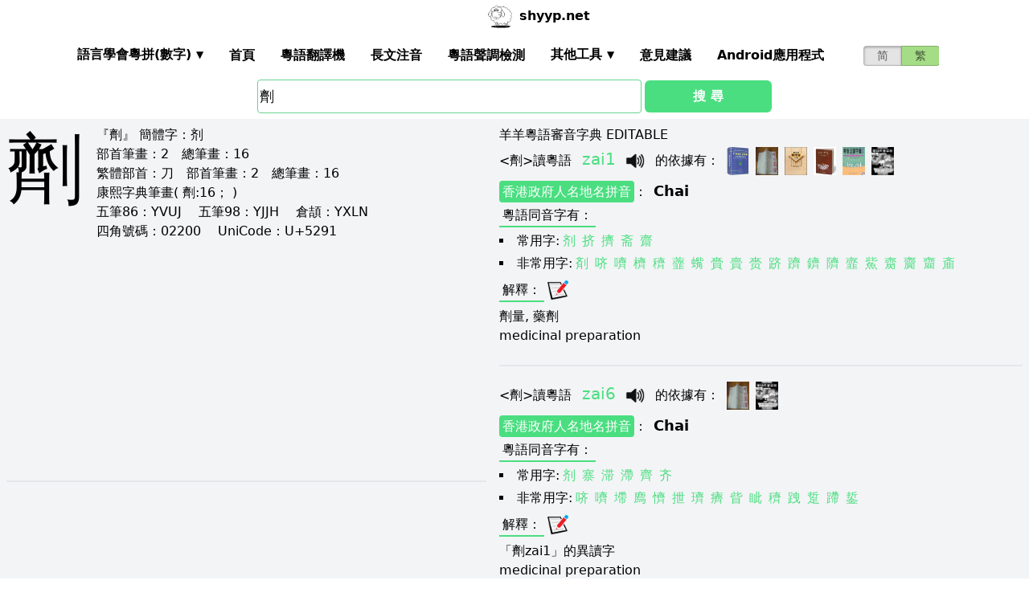

--- FILE ---
content_type: text/html; charset=utf-8
request_url: https://shyyp.net/hant/w/%E5%8A%91
body_size: 21584
content:
<!DOCTYPE html><html lang="zh"><head><script async="" src="https://www.googletagmanager.com/gtag/js?id=UA-165950884-2"></script><script>window.dataLayer = window.dataLayer || [];
function gtag(){dataLayer.push(arguments);}
gtag('js', new Date());
gtag('config', 'UA-165950884-2');</script><script data-ad-client="ca-pub-3203802924936114" async="" src="https://pagead2.googlesyndication.com/pagead/js/adsbygoogle.js"></script><link href="/imgs/favicon.svg" rel="icon" type="image/svg+xml" sizes="any" data-next-head=""/><meta charSet="utf-8" data-next-head=""/><meta name="viewport" content="width=device-width, initial-scale=1, shrink-to-fit=no" data-next-head=""/><meta name="keywords" content="劑,粵語發音,發音查詢,粵語詞典,審音配詞字庫" data-next-head=""/><meta name="description" content="劑字粵語怎麼讀點讀,廣東話怎麼讀,什麼意思,粵語拼音真人發音,審音配詞字庫" data-next-head=""/><meta name="author" content="shyyp.net" data-next-head=""/><title data-next-head="">&#x27;劑&#x27;字用粵語廣東話怎麼讀- 粵語在線發音字典-羊羊粵語</title><link rel="canonical" href="https://shyyp.net/hant/w/%E5%8A%91" data-next-head=""/><link rel="alternate" hrefLang="zh-Hans" href="https://shyyp.net/w/%E5%8A%91" data-next-head=""/><link rel="alternate" hrefLang="zh-Hant" href="https://shyyp.net/hant/w/%E5%8A%91" data-next-head=""/><link rel="preload" href="/_next/static/css/3bab3a071c5c4217.css" as="style"/><link rel="stylesheet" href="/_next/static/css/3bab3a071c5c4217.css" data-n-g=""/><link rel="preload" href="/_next/static/css/13d8541c94d84e78.css" as="style"/><link rel="stylesheet" href="/_next/static/css/13d8541c94d84e78.css" data-n-p=""/><noscript data-n-css=""></noscript><script defer="" nomodule="" src="/_next/static/chunks/polyfills-42372ed130431b0a.js"></script><script src="/_next/static/chunks/webpack-73c202d500686ac1.js" defer=""></script><script src="/_next/static/chunks/framework-5f43af1a76a0211a.js" defer=""></script><script src="/_next/static/chunks/main-79874c1937c79de7.js" defer=""></script><script src="/_next/static/chunks/pages/_app-0ebdac7d354525c8.js" defer=""></script><script src="/_next/static/chunks/1283-cdbb85e8106208ce.js" defer=""></script><script src="/_next/static/chunks/7539-e6b314955b4be909.js" defer=""></script><script src="/_next/static/chunks/689-7cd37a19f7ae7503.js" defer=""></script><script src="/_next/static/chunks/7821-ffb166ab6650fb80.js" defer=""></script><script src="/_next/static/chunks/7762-d28f04d153a47c9a.js" defer=""></script><script src="/_next/static/chunks/1375-c9f46a913cb2d811.js" defer=""></script><script src="/_next/static/chunks/6732-1ba4254ea43ed72a.js" defer=""></script><script src="/_next/static/chunks/510-c21b85467f025079.js" defer=""></script><script src="/_next/static/chunks/pages/hant/w/%5Bkw%5D-7c46ba45b797f21f.js" defer=""></script><script src="/_next/static/build-1768192189972/_buildManifest.js" defer=""></script><script src="/_next/static/build-1768192189972/_ssgManifest.js" defer=""></script><style id="__jsx-a1e99c47971b65f3">.switch-field.jsx-a1e99c47971b65f3{display:-webkit-box;display:-webkit-flex;display:-moz-box;display:-ms-flexbox;display:flex;margin-bottom:0px;overflow:hidden}.switch-field.jsx-a1e99c47971b65f3 input.jsx-a1e99c47971b65f3{position:absolute!important;clip:rect(0,0,0,0);height:1px;width:1px;border:0;overflow:hidden}.switch-field.jsx-a1e99c47971b65f3 label.jsx-a1e99c47971b65f3{background-color:#e4e4e4;color:rgba(0,0,0,.6);font-size:14px;line-height:1.7;text-align:center;padding:0;margin-right:-1px;border:1px solid rgba(0,0,0,.2);-webkit-box-shadow:inset 0 1px 3px rgba(0,0,0,.3),0 1px rgba(255,255,255,.1);-moz-box-shadow:inset 0 1px 3px rgba(0,0,0,.3),0 1px rgba(255,255,255,.1);box-shadow:inset 0 1px 3px rgba(0,0,0,.3),0 1px rgba(255,255,255,.1);-webkit-transition:all.1s ease-in-out;-moz-transition:all.1s ease-in-out;-o-transition:all.1s ease-in-out;transition:all.1s ease-in-out}.switch-field.jsx-a1e99c47971b65f3 a.jsx-a1e99c47971b65f3{padding:16px}.switch-field.jsx-a1e99c47971b65f3 label.jsx-a1e99c47971b65f3:hover{cursor:pointer}.switch-field.jsx-a1e99c47971b65f3 input.jsx-a1e99c47971b65f3:checked+label.jsx-a1e99c47971b65f3{background-color:#a5dc86;-webkit-box-shadow:none;-moz-box-shadow:none;box-shadow:none}.switch-field.jsx-a1e99c47971b65f3 label.jsx-a1e99c47971b65f3:first-of-type{-webkit-border-radius:4px 0 0 4px;-moz-border-radius:4px 0 0 4px;border-radius:4px 0 0 4px}.switch-field.jsx-a1e99c47971b65f3 label.jsx-a1e99c47971b65f3:last-of-type{-webkit-border-radius:0 4px 4px 0;-moz-border-radius:0 4px 4px 0;border-radius:0 4px 4px 0}</style><style id="__jsx-eb1e20a8044048db">input[type=text],input[type=email]{-webkit-box-sizing:content-box;-moz-box-sizing:content-box;box-sizing:content-box;height:40px;-webkit-border-radius:4px;-moz-border-radius:4px;border-radius:4px;border-width:1px;border-color:#68d391;font-size:18px;background-position:right center;background-repeat:no-repeat;padding-left:2px}input[type=text]:focus,input[type=email]:focus{border-width:2px;border-color:#48bb78}#autocomplete{max-height:196px;overflow-y:scroll;opacity:1}</style></head><body class="antialiased"><div id="__next"><div class="container m-auto"><header class="z-50 myfixed lg:px-16 pl-2 pr-6 bg-white flex flex-wrap items-center justify-between lg:justify-around lg:py-0 py-2"><div class="md:ml-8 md:mr-4 lg:mr-6 lg:ml-20 flex-initial lg:block px-1 font-bold" id="siteIcon"><a href="/hant/"><img class="inline-block rounded-full w-10 h-10 border-2 border-transparent" src="/imgs/sheep.svg" alt=""/><span class="py-4 ml-1">shyyp.net</span></a></div><div class="flex lg:order-last"><div class="mr-8"><form class="jsx-a1e99c47971b65f3 switch-field"><input type="radio" class="jsx-a1e99c47971b65f3"/><label for="radio-one" class="jsx-a1e99c47971b65f3"><a href="/w/%E5%8A%91" class="jsx-a1e99c47971b65f3">简</a></label><input type="radio" class="jsx-a1e99c47971b65f3" checked=""/><label for="radio-two" class="jsx-a1e99c47971b65f3"><a href="#" class="jsx-a1e99c47971b65f3">繁</a></label></form></div><label for="main-nav-bar-toggle" id="for-main-nav-bar-toggle" class="pointer-cursor lg:hidden block p-1"><svg class="fill-current text-green-600" id="svg-main-nav-bar-toggle" xmlns="http://www.w3.org/2000/svg" width="26" height="26" viewBox="0 0 20 20"><title>main-nav-bar-toggle</title><path d="M0 3h20v2H0V3zm0 6h20v2H0V9zm0 6h20v2H0v-2z"></path></svg></label></div><input class="hidden" type="checkbox" id="main-nav-bar-toggle"/><nav class="border lg:border-0 lg:flex hidden lg:items-center lg:w-auto w-full" id="main-nav-bar"><ul class="lg:flex lg:items-center items-start justify-between text-base text-gray-698 pt-4 lg:pt-0"><li><div class="HoverableSubMenuToggle" id="---"><span class="SubMenuLabel lg:p-4 py-1 px-0 block border-b-2 border-transparent cursor-pointer lg:mb-0 mb-2 font-bold">語言學會粵拼(調形)</span><ul class="hidden lg:absolute lg:p-4 py-1 px-0 lg:mb-0 mb-2 bg-white border-2 border-green-300"><li class="block border-b-2 border-transparent hover:border-green-400 cursor-pointer p-1"><span>語言學會粵拼(數字)</span></li><li class="block border-b-2 border-transparent hover:border-green-400 cursor-pointer p-1"><span>語言學會粵拼(調形)</span></li><li class="block border-b-2 border-transparent hover:border-green-400 cursor-pointer p-1"><span>國際音標IPA</span></li><li class="block border-b-2 border-transparent hover:border-green-400 cursor-pointer p-1"><span>廣州拼音</span></li><li class="block border-b-2 border-transparent hover:border-green-400 cursor-pointer p-1"><span>耶魯拼音</span></li><li class="block border-b-2 border-transparent hover:border-green-400 cursor-pointer p-1"><span>教院拼音</span></li><li class="block border-b-2 border-transparent hover:border-green-400 cursor-pointer p-1"><span>黃錫凌拼音</span></li><li class="block border-b-2 border-transparent hover:border-green-400 cursor-pointer p-1"><span>劉錫祥拼音</span></li><li class="block border-b-2 border-transparent hover:border-green-400 cursor-pointer p-1"><span>簡化音標易讀不準確</span></li></ul></div></li><li><a class="hover:border-green-400 lg:p-4 py-1 px-0 block border-b-2 border-transparent cursor-pointer lg:mb-0 mb-2 font-bold" href="/hant/" target="_self">首頁</a></li><li><a class="hover:border-green-400 lg:p-4 py-1 px-0 block border-b-2 border-transparent cursor-pointer lg:mb-0 mb-2 font-bold" href="/hant/translator" target="_self">粵語翻譯機</a></li><li><a class="hover:border-green-400 lg:p-4 py-1 px-0 block border-b-2 border-transparent cursor-pointer lg:mb-0 mb-2 font-bold" href="/hant/romanizer" target="_self">長文注音</a></li><li><a class="hover:border-green-400 lg:p-4 py-1 px-0 block border-b-2 border-transparent cursor-pointer lg:mb-0 mb-2 font-bold" href="/hant/tones" target="_self">粵語聲調檢測</a></li><li><div class="HoverableSubMenuToggle" id="其他工具"><span class="SubMenuLabel lg:p-4 py-1 px-0 block border-b-2 border-transparent cursor-pointer lg:mb-0 mb-2 font-bold">其他工具</span><ul class="hidden lg:absolute lg:p-4 py-1 px-0 lg:mb-0 mb-2 bg-white border-2 border-green-300"><li class="block border-b-2 border-transparent hover:border-green-400 cursor-pointer p-1"><a href="/hant/phrase/addNewPhrase" target="_self">錄入新詞</a></li><li class="block border-b-2 border-transparent hover:border-green-400 cursor-pointer p-1"><a href="https://shouji.sogou.com/interface/multilingual.php?language=3" target="_blank">搜狗粵拼輸入法</a></li><li class="block border-b-2 border-transparent hover:border-green-400 cursor-pointer p-1"><a href="/hant/books" target="_self">粵語書</a></li></ul></div></li><li><a class="hover:border-green-400 lg:p-4 py-1 px-0 block border-b-2 border-transparent cursor-pointer lg:mb-0 mb-2 font-bold" href="/hant/contact" target="_self">意見建議</a></li><li><a class="hover:border-green-400 lg:p-4 py-1 px-0 block border-b-2 border-transparent cursor-pointer lg:mb-0 mb-2 font-bold" href="/hant/app" target="_self">Android應用程式</a></li></ul></nav></header><div class="jsx-eb1e20a8044048db w-5/6 lg:w-3/6 m-auto relative"><div class="jsx-eb1e20a8044048db flex-no-wrap flex items-center justify-around mt-24"><input type="text" placeholder="Search..." id="mainSearchInput" style="width:74%" class="jsx-eb1e20a8044048db inline-block flex-initial" value="劑"/><button class="jsx-eb1e20a8044048db ml-1 btn btn-green flex-auto my-1">搜 尋</button></div><ul id="autocomplete" class=" absolute w-full bg-gray-100"></ul></div><div class="flex flex-wrap items-top bg-gray-100 mt-1"><div class="flex-auto m-2"><h1 style="font-family:PMingLiU,KaiTi,FangSong,STKaiti,STFangsong,;font-size:6em;margin-right:16px;margin-top:-18px;display:inline-block;float:left">劑</h1><div class=""><p class="text15">
『劑』 <span class="b">簡體字：</span>剂<br/>
<span class="b">部首筆畫：</span>2　<span class="b">總筆畫：</span>16<br/><span class="b">繁體部首：</span>刀　<span class="b">部首筆畫：</span>2　<span class="b">總筆畫：</span>16<br/><span class="b">康熙字典筆畫</span>( 劑:16； )
</p></div><div class=""><p class="text16">
<span class="b">五筆86：</span>YVUJ　 <span class="b">五筆98：</span>YJJH　 <span class="b">倉頡：</span>YXLN　<br/>
<span class="b">四角號碼：</span>02200　 <span class="b">UniCode：</span>U+5291</p></div><div class=""> <ins class="adsbygoogle my-2" style="display:block" data-ad-client="ca-pub-3203802924936114" data-ad-slot="6777343641" data-ad-format="auto" data-full-width-responsive="true"></ins> </div><hr style="border-width:1px;margin-top:10px"/></div><div class="flex-auto m-2 MaxAvailable"><h1 class="">羊羊粵語審音字典 EDITABLE</h1><ul><div class="border-b-2 mb-4 pb-4"><div class="break-normal">&lt;<!-- -->劑<!-- -->&gt;<!-- -->讀粵語<!-- --> <span class="PSX  text-xl pl-2 pr-1 py-2 PS_jp_dig ">zai1</span><span class="PSX  text-xl pl-2 pr-1 py-2 PS_jp_glyph hidden">zaiˉ¹</span><span class="PSX  text-xl pl-2 pr-1 py-2 PS_ipa hidden">tsɐi1</span><span class="PSX  text-xl pl-2 pr-1 py-2 PS_canton hidden">zei1</span><span class="PSX  text-xl pl-2 pr-1 py-2 PS_yale hidden">dzai1</span><span class="PSX  text-xl pl-2 pr-1 py-2 PS_gaau3jyun2 hidden">jai¹</span><span class="PSX  text-xl pl-2 pr-1 py-2 PS_wong hidden">&#x27;dzɐi</span><span class="PSX  text-xl pl-2 pr-1 py-2 PS_lau hidden">jai1</span><span class="PSX  text-xl pl-2 pr-1 py-2 PS_sipa hidden">dʒʌi1</span><img alt="发音" src="/imgs/horn.png" height="40px" width="40px" class="PSX  text-xl pl-2 pr-1 py-2 pr-2 pl-0 inline horn"/> <!-- -->的依據有<!-- -->： <a class="mx-1 inline" href="/hant/books#zjzd" target="_blank"><img src="/imgs/school/zjzd.jpg" target="_blank" style="display:inline;width:28px;height:35px"/></a><a class="mx-1 inline" href="/hant/books#jjww" target="_blank"><img src="/imgs/school/jjww_smallsize.jpg" target="_blank" style="display:inline;width:28px;height:35px"/></a><a class="mx-1 inline" href="/hant/books#bzjzw" target="_blank"><img src="/imgs/school/bzjzw.jpg" target="_blank" style="display:inline;width:28px;height:35px"/></a><a class="mx-1 inline" href="/hant/books#zmzd" target="_blank"><img src="/imgs/school/zmzd.jpg" target="_blank" style="display:inline;width:28px;height:35px"/></a><a class="mx-1 inline" href="/hant/books#zdzw" target="_blank"><img src="/imgs/school/zdzw.jpg" target="_blank" style="display:inline;width:28px;height:35px"/></a><a class="mx-1 inline" href="/hant/books#tjzd" target="_blank"><img src="/imgs/school/jjtjzd_smallsize.jpg" target="_blank" style="display:inline;width:28px;height:35px"/></a></div><p class="my-1"><a class="mybadge" target="_blank" href="/hant/Hong_Kong_Government_Cantonese_Romanisation">香港政府人名地名拼音</a>：<span class="ml-2 text-lg font-bold">Chai</span></p><div><p><span class="Label">粵語同音字有<!-- -->：</span></p><ul class="my-2"><li class="my-1" style="list-style-type:square;list-style-position:inside"><span>常用字:</span><a href="/w/%E5%89%82" class="mx-1 text-green-400">剂</a><a href="/w/%E6%8C%A4" class="mx-1 text-green-400">挤</a><a href="/w/%E6%93%A0" class="mx-1 text-green-400">擠</a><a href="/w/%E6%96%8B" class="mx-1 text-green-400">斋</a><a href="/w/%E9%BD%8B" class="mx-1 text-green-400">齋</a></li><li style="list-style-type:square;list-style-position:inside"><span>非常用字:</span><a href="/w/%E5%89%A4" class="mx-1 text-green-400">剤</a><a href="/w/%E5%93%9C" class="mx-1 text-green-400">哜</a><a href="/w/%E5%9A%8C" class="mx-1 text-green-400">嚌</a><a href="/w/%E6%AB%85" class="mx-1 text-green-400">櫅</a><a href="/w/%E7%A9%A7" class="mx-1 text-green-400">穧</a><a href="/w/%E8%99%80" class="mx-1 text-green-400">虀</a><a href="/w/%E8%9F%95" class="mx-1 text-green-400">蟕</a><a href="/w/%E8%B3%AB" class="mx-1 text-green-400">賫</a><a href="/w/%E8%B3%B7" class="mx-1 text-green-400">賷</a><a href="/w/%E8%B5%8D" class="mx-1 text-green-400">赍</a><a href="/w/%E8%B7%BB" class="mx-1 text-green-400">跻</a><a href="/w/%E8%BA%8B" class="mx-1 text-green-400">躋</a><a href="/w/%E9%91%87" class="mx-1 text-green-400">鑇</a><a href="/w/%E9%9A%AE" class="mx-1 text-green-400">隮</a><a href="/w/%E9%9F%B2" class="mx-1 text-green-400">韲</a><a href="/w/%E9%AE%86" class="mx-1 text-green-400">鮆</a><a href="/w/%E9%BD%8C" class="mx-1 text-green-400">齌</a><a href="/w/%E9%BD%8E" class="mx-1 text-green-400">齎</a><a href="/w/%E9%BD%8F" class="mx-1 text-green-400">齏</a><a href="/w/%E9%BD%91" class="mx-1 text-green-400">齑</a></li></ul></div><div><div><span class="Label">解釋<!-- -->：</span><div class="BtnWithTooltip_ToolTip__GstiY align-bottom"><div><span class="BtnWithTooltip_tooltiptext__NIl_l">修改/編輯</span><img src="/imgs/edit32x32.png" alt="edit" class="cursor-pointer" style="width:26px;height:26px"/></div></div></div><ul class="my-2"><li><span>劑量, 藥劑</span></li><li><span>medicinal preparation</span></li></ul></div></div><div class="border-b-2 mb-4 pb-4"><div class="break-normal">&lt;<!-- -->劑<!-- -->&gt;<!-- -->讀粵語<!-- --> <span class="PSX  text-xl pl-2 pr-1 py-2 PS_jp_dig ">zai6</span><span class="PSX  text-xl pl-2 pr-1 py-2 PS_jp_glyph hidden">zaiˍ₆</span><span class="PSX  text-xl pl-2 pr-1 py-2 PS_ipa hidden">tsɐi6</span><span class="PSX  text-xl pl-2 pr-1 py-2 PS_canton hidden">zei6</span><span class="PSX  text-xl pl-2 pr-1 py-2 PS_yale hidden">dzai6</span><span class="PSX  text-xl pl-2 pr-1 py-2 PS_gaau3jyun2 hidden">jai⁶</span><span class="PSX  text-xl pl-2 pr-1 py-2 PS_wong hidden">_dzɐi</span><span class="PSX  text-xl pl-2 pr-1 py-2 PS_lau hidden">jai6</span><span class="PSX  text-xl pl-2 pr-1 py-2 PS_sipa hidden">dʒʌi6</span><img alt="发音" src="/imgs/horn.png" height="40px" width="40px" class="PSX  text-xl pl-2 pr-1 py-2 pr-2 pl-0 inline horn"/> <!-- -->的依據有<!-- -->： <a class="mx-1 inline" href="/hant/books#jjww" target="_blank"><img src="/imgs/school/jjww_smallsize.jpg" target="_blank" style="display:inline;width:28px;height:35px"/></a><a class="mx-1 inline" href="/hant/books#tjzd" target="_blank"><img src="/imgs/school/jjtjzd_smallsize.jpg" target="_blank" style="display:inline;width:28px;height:35px"/></a></div><p class="my-1"><a class="mybadge" target="_blank" href="/hant/Hong_Kong_Government_Cantonese_Romanisation">香港政府人名地名拼音</a>：<span class="ml-2 text-lg font-bold">Chai</span></p><div><p><span class="Label">粵語同音字有<!-- -->：</span></p><ul class="my-2"><li class="my-1" style="list-style-type:square;list-style-position:inside"><span>常用字:</span><a href="/w/%E5%89%82" class="mx-1 text-green-400">剂</a><a href="/w/%E5%AF%A8" class="mx-1 text-green-400">寨</a><a href="/w/%E6%BB%9E" class="mx-1 text-green-400">滞</a><a href="/w/%E6%BB%AF" class="mx-1 text-green-400">滯</a><a href="/w/%E9%BD%8A" class="mx-1 text-green-400">齊</a><a href="/w/%E9%BD%90" class="mx-1 text-green-400">齐</a></li><li style="list-style-type:square;list-style-position:inside"><span>非常用字:</span><a href="/w/%E5%93%9C" class="mx-1 text-green-400">哜</a><a href="/w/%E5%9A%8C" class="mx-1 text-green-400">嚌</a><a href="/w/%E5%A2%86" class="mx-1 text-green-400">墆</a><a href="/w/%E5%BB%8C" class="mx-1 text-green-400">廌</a><a href="/w/%E6%87%A0" class="mx-1 text-green-400">懠</a><a href="/w/%E6%8A%B4" class="mx-1 text-green-400">抴</a><a href="/w/%E7%92%BE" class="mx-1 text-green-400">璾</a><a href="/w/%E7%99%A0" class="mx-1 text-green-400">癠</a><a href="/w/%E7%9C%A5" class="mx-1 text-green-400">眥</a><a href="/w/%E7%9C%A6" class="mx-1 text-green-400">眦</a><a href="/w/%E7%A9%A7" class="mx-1 text-green-400">穧</a><a href="/w/%E8%B7%A9" class="mx-1 text-green-400">跩</a><a href="/w/%E8%B8%85" class="mx-1 text-green-400">踅</a><a href="/w/%E8%B9%9B" class="mx-1 text-green-400">蹛</a><a href="/w/%E9%8A%B4" class="mx-1 text-green-400">銴</a></li></ul></div><div><div><span class="Label">解釋<!-- -->：</span><div class="BtnWithTooltip_ToolTip__GstiY align-bottom"><div><span class="BtnWithTooltip_tooltiptext__NIl_l">修改/編輯</span><img src="/imgs/edit32x32.png" alt="edit" class="cursor-pointer" style="width:26px;height:26px"/></div></div></div><ul class="my-2"><li><span>「劑zai1」的異讀字</span></li><li><span>medicinal preparation</span></li></ul></div></div></ul><ul><li class="mb-3"><p class="">讀<span class="font-bold">普通話</span><span class="PSX_mandarin mx-1">ji4</span>時的普通話同音字有(對照粵語讀音)：</p><p><a href="/hant/w/%E5%86%80">冀</a><span class=""><span class="PSX  text-xl pl-2 pr-1 py-2 PS_jp_dig ">gei3</span><span class="PSX  text-xl pl-2 pr-1 py-2 PS_jp_glyph hidden">gei-³</span><span class="PSX  text-xl pl-2 pr-1 py-2 PS_ipa hidden">gei3</span><span class="PSX  text-xl pl-2 pr-1 py-2 PS_canton hidden">géi3</span><span class="PSX  text-xl pl-2 pr-1 py-2 PS_yale hidden">gei3</span><span class="PSX  text-xl pl-2 pr-1 py-2 PS_gaau3jyun2 hidden">gei³</span><span class="PSX  text-xl pl-2 pr-1 py-2 PS_wong hidden">¯gei</span><span class="PSX  text-xl pl-2 pr-1 py-2 PS_lau hidden">gei3</span><span class="PSX  text-xl pl-2 pr-1 py-2 PS_sipa hidden">gei3</span><img alt="发音" src="/imgs/horn.png" height="40px" width="40px" class="PSX  text-xl pl-2 pr-1 py-2 pr-2 pl-0 inline horn"/></span><span class=""><span class="PSX  text-xl pl-2 pr-1 py-2 PS_jp_dig ">kei3</span><span class="PSX  text-xl pl-2 pr-1 py-2 PS_jp_glyph hidden">kei-³</span><span class="PSX  text-xl pl-2 pr-1 py-2 PS_ipa hidden">kei3</span><span class="PSX  text-xl pl-2 pr-1 py-2 PS_canton hidden">kéi3</span><span class="PSX  text-xl pl-2 pr-1 py-2 PS_yale hidden">kei3</span><span class="PSX  text-xl pl-2 pr-1 py-2 PS_gaau3jyun2 hidden">kei³</span><span class="PSX  text-xl pl-2 pr-1 py-2 PS_wong hidden">¯kei</span><span class="PSX  text-xl pl-2 pr-1 py-2 PS_lau hidden">kei3</span><span class="PSX  text-xl pl-2 pr-1 py-2 PS_sipa hidden">kei3</span><img alt="发音" src="/imgs/horn.png" height="40px" width="40px" class="PSX  text-xl pl-2 pr-1 py-2 pr-2 pl-0 inline horn"/></span></p><p><a href="/hant/w/%E5%89%82">剂</a><span class=""><span class="PSX  text-xl pl-2 pr-1 py-2 PS_jp_dig ">zai1</span><span class="PSX  text-xl pl-2 pr-1 py-2 PS_jp_glyph hidden">zaiˉ¹</span><span class="PSX  text-xl pl-2 pr-1 py-2 PS_ipa hidden">tsɐi1</span><span class="PSX  text-xl pl-2 pr-1 py-2 PS_canton hidden">zei1</span><span class="PSX  text-xl pl-2 pr-1 py-2 PS_yale hidden">dzai1</span><span class="PSX  text-xl pl-2 pr-1 py-2 PS_gaau3jyun2 hidden">jai¹</span><span class="PSX  text-xl pl-2 pr-1 py-2 PS_wong hidden">&#x27;dzɐi</span><span class="PSX  text-xl pl-2 pr-1 py-2 PS_lau hidden">jai1</span><span class="PSX  text-xl pl-2 pr-1 py-2 PS_sipa hidden">dʒʌi1</span><img alt="发音" src="/imgs/horn.png" height="40px" width="40px" class="PSX  text-xl pl-2 pr-1 py-2 pr-2 pl-0 inline horn"/></span><span class=""><span class="PSX  text-xl pl-2 pr-1 py-2 PS_jp_dig ">zai6</span><span class="PSX  text-xl pl-2 pr-1 py-2 PS_jp_glyph hidden">zaiˍ₆</span><span class="PSX  text-xl pl-2 pr-1 py-2 PS_ipa hidden">tsɐi6</span><span class="PSX  text-xl pl-2 pr-1 py-2 PS_canton hidden">zei6</span><span class="PSX  text-xl pl-2 pr-1 py-2 PS_yale hidden">dzai6</span><span class="PSX  text-xl pl-2 pr-1 py-2 PS_gaau3jyun2 hidden">jai⁶</span><span class="PSX  text-xl pl-2 pr-1 py-2 PS_wong hidden">_dzɐi</span><span class="PSX  text-xl pl-2 pr-1 py-2 PS_lau hidden">jai6</span><span class="PSX  text-xl pl-2 pr-1 py-2 PS_sipa hidden">dʒʌi6</span><img alt="发音" src="/imgs/horn.png" height="40px" width="40px" class="PSX  text-xl pl-2 pr-1 py-2 pr-2 pl-0 inline horn"/></span></p><p><a href="/hant/w/%E5%A6%93">妓</a><span class=""><span class="PSX  text-xl pl-2 pr-1 py-2 PS_jp_dig ">gei6</span><span class="PSX  text-xl pl-2 pr-1 py-2 PS_jp_glyph hidden">geiˍ₆</span><span class="PSX  text-xl pl-2 pr-1 py-2 PS_ipa hidden">gei6</span><span class="PSX  text-xl pl-2 pr-1 py-2 PS_canton hidden">géi6</span><span class="PSX  text-xl pl-2 pr-1 py-2 PS_yale hidden">gei6</span><span class="PSX  text-xl pl-2 pr-1 py-2 PS_gaau3jyun2 hidden">gei⁶</span><span class="PSX  text-xl pl-2 pr-1 py-2 PS_wong hidden">_gei</span><span class="PSX  text-xl pl-2 pr-1 py-2 PS_lau hidden">gei6</span><span class="PSX  text-xl pl-2 pr-1 py-2 PS_sipa hidden">gei6</span><img alt="发音" src="/imgs/horn.png" height="40px" width="40px" class="PSX  text-xl pl-2 pr-1 py-2 pr-2 pl-0 inline horn"/></span></p><div class="hidden" id="more_homo_ji4"><p><a href="/hant/w/%E5%AD%A3">季</a> <span class=""><span class="PSX  text-xl pl-2 pr-1 py-2 PS_jp_dig ">gwai3</span><span class="PSX  text-xl pl-2 pr-1 py-2 PS_jp_glyph hidden">gwai-³</span><span class="PSX  text-xl pl-2 pr-1 py-2 PS_ipa hidden">gwɐi3</span><span class="PSX  text-xl pl-2 pr-1 py-2 PS_canton hidden">gwei3</span><span class="PSX  text-xl pl-2 pr-1 py-2 PS_yale hidden">gwai3</span><span class="PSX  text-xl pl-2 pr-1 py-2 PS_gaau3jyun2 hidden">gwai³</span><span class="PSX  text-xl pl-2 pr-1 py-2 PS_wong hidden">¯gwɐi</span><span class="PSX  text-xl pl-2 pr-1 py-2 PS_lau hidden">gwai3</span><span class="PSX  text-xl pl-2 pr-1 py-2 PS_sipa hidden">gwʌi3</span><img alt="发音" src="/imgs/horn.png" height="40px" width="40px" class="PSX  text-xl pl-2 pr-1 py-2 pr-2 pl-0 inline horn"/></span> </p><p><a href="/hant/w/%E5%AF%82">寂</a> <span class=""><span class="PSX  text-xl pl-2 pr-1 py-2 PS_jp_dig ">zik6</span><span class="PSX  text-xl pl-2 pr-1 py-2 PS_jp_glyph hidden">zikˍ₆</span><span class="PSX  text-xl pl-2 pr-1 py-2 PS_ipa hidden">tsɪk6</span><span class="PSX  text-xl pl-2 pr-1 py-2 PS_canton hidden">jig6</span><span class="PSX  text-xl pl-2 pr-1 py-2 PS_yale hidden">dzik9</span><span class="PSX  text-xl pl-2 pr-1 py-2 PS_gaau3jyun2 hidden">jik⁶</span><span class="PSX  text-xl pl-2 pr-1 py-2 PS_wong hidden">_dzik</span><span class="PSX  text-xl pl-2 pr-1 py-2 PS_lau hidden">jik9</span><span class="PSX  text-xl pl-2 pr-1 py-2 PS_sipa hidden">dʒɪg6</span><img alt="发音" src="/imgs/horn.png" height="40px" width="40px" class="PSX  text-xl pl-2 pr-1 py-2 pr-2 pl-0 inline horn"/></span> </p><p><a href="/hant/w/%E5%AF%84">寄</a> <span class=""><span class="PSX  text-xl pl-2 pr-1 py-2 PS_jp_dig ">gei3</span><span class="PSX  text-xl pl-2 pr-1 py-2 PS_jp_glyph hidden">gei-³</span><span class="PSX  text-xl pl-2 pr-1 py-2 PS_ipa hidden">gei3</span><span class="PSX  text-xl pl-2 pr-1 py-2 PS_canton hidden">géi3</span><span class="PSX  text-xl pl-2 pr-1 py-2 PS_yale hidden">gei3</span><span class="PSX  text-xl pl-2 pr-1 py-2 PS_gaau3jyun2 hidden">gei³</span><span class="PSX  text-xl pl-2 pr-1 py-2 PS_wong hidden">¯gei</span><span class="PSX  text-xl pl-2 pr-1 py-2 PS_lau hidden">gei3</span><span class="PSX  text-xl pl-2 pr-1 py-2 PS_sipa hidden">gei3</span><img alt="发音" src="/imgs/horn.png" height="40px" width="40px" class="PSX  text-xl pl-2 pr-1 py-2 pr-2 pl-0 inline horn"/></span> </p><p><a href="/hant/w/%E5%BF%8C">忌</a> <span class=""><span class="PSX  text-xl pl-2 pr-1 py-2 PS_jp_dig ">gei6</span><span class="PSX  text-xl pl-2 pr-1 py-2 PS_jp_glyph hidden">geiˍ₆</span><span class="PSX  text-xl pl-2 pr-1 py-2 PS_ipa hidden">gei6</span><span class="PSX  text-xl pl-2 pr-1 py-2 PS_canton hidden">géi6</span><span class="PSX  text-xl pl-2 pr-1 py-2 PS_yale hidden">gei6</span><span class="PSX  text-xl pl-2 pr-1 py-2 PS_gaau3jyun2 hidden">gei⁶</span><span class="PSX  text-xl pl-2 pr-1 py-2 PS_wong hidden">_gei</span><span class="PSX  text-xl pl-2 pr-1 py-2 PS_lau hidden">gei6</span><span class="PSX  text-xl pl-2 pr-1 py-2 PS_sipa hidden">gei6</span><img alt="发音" src="/imgs/horn.png" height="40px" width="40px" class="PSX  text-xl pl-2 pr-1 py-2 pr-2 pl-0 inline horn"/></span> </p><p><a href="/hant/w/%E6%8A%80">技</a> <span class=""><span class="PSX  text-xl pl-2 pr-1 py-2 PS_jp_dig ">gei6</span><span class="PSX  text-xl pl-2 pr-1 py-2 PS_jp_glyph hidden">geiˍ₆</span><span class="PSX  text-xl pl-2 pr-1 py-2 PS_ipa hidden">gei6</span><span class="PSX  text-xl pl-2 pr-1 py-2 PS_canton hidden">géi6</span><span class="PSX  text-xl pl-2 pr-1 py-2 PS_yale hidden">gei6</span><span class="PSX  text-xl pl-2 pr-1 py-2 PS_gaau3jyun2 hidden">gei⁶</span><span class="PSX  text-xl pl-2 pr-1 py-2 PS_wong hidden">_gei</span><span class="PSX  text-xl pl-2 pr-1 py-2 PS_lau hidden">gei6</span><span class="PSX  text-xl pl-2 pr-1 py-2 PS_sipa hidden">gei6</span><img alt="发音" src="/imgs/horn.png" height="40px" width="40px" class="PSX  text-xl pl-2 pr-1 py-2 pr-2 pl-0 inline horn"/></span> </p><p><a href="/hant/w/%E6%97%A2">既</a> <span class=""><span class="PSX  text-xl pl-2 pr-1 py-2 PS_jp_dig ">gei3</span><span class="PSX  text-xl pl-2 pr-1 py-2 PS_jp_glyph hidden">gei-³</span><span class="PSX  text-xl pl-2 pr-1 py-2 PS_ipa hidden">gei3</span><span class="PSX  text-xl pl-2 pr-1 py-2 PS_canton hidden">géi3</span><span class="PSX  text-xl pl-2 pr-1 py-2 PS_yale hidden">gei3</span><span class="PSX  text-xl pl-2 pr-1 py-2 PS_gaau3jyun2 hidden">gei³</span><span class="PSX  text-xl pl-2 pr-1 py-2 PS_wong hidden">¯gei</span><span class="PSX  text-xl pl-2 pr-1 py-2 PS_lau hidden">gei3</span><span class="PSX  text-xl pl-2 pr-1 py-2 PS_sipa hidden">gei3</span><img alt="发音" src="/imgs/horn.png" height="40px" width="40px" class="PSX  text-xl pl-2 pr-1 py-2 pr-2 pl-0 inline horn"/></span> </p><p><a href="/hant/w/%E6%B5%8E">济</a> <span class=""><span class="PSX  text-xl pl-2 pr-1 py-2 PS_jp_dig ">zai2</span><span class="PSX  text-xl pl-2 pr-1 py-2 PS_jp_glyph hidden">zai´²</span><span class="PSX  text-xl pl-2 pr-1 py-2 PS_ipa hidden">tsɐi2</span><span class="PSX  text-xl pl-2 pr-1 py-2 PS_canton hidden">zei2</span><span class="PSX  text-xl pl-2 pr-1 py-2 PS_yale hidden">dzai2</span><span class="PSX  text-xl pl-2 pr-1 py-2 PS_gaau3jyun2 hidden">jai²</span><span class="PSX  text-xl pl-2 pr-1 py-2 PS_wong hidden">´dzɐi</span><span class="PSX  text-xl pl-2 pr-1 py-2 PS_lau hidden">jai2</span><span class="PSX  text-xl pl-2 pr-1 py-2 PS_sipa hidden">dʒʌi2</span><img alt="发音" src="/imgs/horn.png" height="40px" width="40px" class="PSX  text-xl pl-2 pr-1 py-2 pr-2 pl-0 inline horn"/></span><span class=""><span class="PSX  text-xl pl-2 pr-1 py-2 PS_jp_dig ">zai3</span><span class="PSX  text-xl pl-2 pr-1 py-2 PS_jp_glyph hidden">zai-³</span><span class="PSX  text-xl pl-2 pr-1 py-2 PS_ipa hidden">tsɐi3</span><span class="PSX  text-xl pl-2 pr-1 py-2 PS_canton hidden">zei3</span><span class="PSX  text-xl pl-2 pr-1 py-2 PS_yale hidden">dzai3</span><span class="PSX  text-xl pl-2 pr-1 py-2 PS_gaau3jyun2 hidden">jai³</span><span class="PSX  text-xl pl-2 pr-1 py-2 PS_wong hidden">¯dzɐi</span><span class="PSX  text-xl pl-2 pr-1 py-2 PS_lau hidden">jai3</span><span class="PSX  text-xl pl-2 pr-1 py-2 PS_sipa hidden">dʒʌi3</span><img alt="发音" src="/imgs/horn.png" height="40px" width="40px" class="PSX  text-xl pl-2 pr-1 py-2 pr-2 pl-0 inline horn"/></span> </p><p><a href="/hant/w/%E6%BF%9F">濟</a> <span class=""><span class="PSX  text-xl pl-2 pr-1 py-2 PS_jp_dig ">zai2</span><span class="PSX  text-xl pl-2 pr-1 py-2 PS_jp_glyph hidden">zai´²</span><span class="PSX  text-xl pl-2 pr-1 py-2 PS_ipa hidden">tsɐi2</span><span class="PSX  text-xl pl-2 pr-1 py-2 PS_canton hidden">zei2</span><span class="PSX  text-xl pl-2 pr-1 py-2 PS_yale hidden">dzai2</span><span class="PSX  text-xl pl-2 pr-1 py-2 PS_gaau3jyun2 hidden">jai²</span><span class="PSX  text-xl pl-2 pr-1 py-2 PS_wong hidden">´dzɐi</span><span class="PSX  text-xl pl-2 pr-1 py-2 PS_lau hidden">jai2</span><span class="PSX  text-xl pl-2 pr-1 py-2 PS_sipa hidden">dʒʌi2</span><img alt="发音" src="/imgs/horn.png" height="40px" width="40px" class="PSX  text-xl pl-2 pr-1 py-2 pr-2 pl-0 inline horn"/></span><span class=""><span class="PSX  text-xl pl-2 pr-1 py-2 PS_jp_dig ">zai3</span><span class="PSX  text-xl pl-2 pr-1 py-2 PS_jp_glyph hidden">zai-³</span><span class="PSX  text-xl pl-2 pr-1 py-2 PS_ipa hidden">tsɐi3</span><span class="PSX  text-xl pl-2 pr-1 py-2 PS_canton hidden">zei3</span><span class="PSX  text-xl pl-2 pr-1 py-2 PS_yale hidden">dzai3</span><span class="PSX  text-xl pl-2 pr-1 py-2 PS_gaau3jyun2 hidden">jai³</span><span class="PSX  text-xl pl-2 pr-1 py-2 PS_wong hidden">¯dzɐi</span><span class="PSX  text-xl pl-2 pr-1 py-2 PS_lau hidden">jai3</span><span class="PSX  text-xl pl-2 pr-1 py-2 PS_sipa hidden">dʒʌi3</span><img alt="发音" src="/imgs/horn.png" height="40px" width="40px" class="PSX  text-xl pl-2 pr-1 py-2 pr-2 pl-0 inline horn"/></span> </p><p><a href="/hant/w/%E7%A5%AD">祭</a> <span class=""><span class="PSX  text-xl pl-2 pr-1 py-2 PS_jp_dig ">caai3</span><span class="PSX  text-xl pl-2 pr-1 py-2 PS_jp_glyph hidden">caai-³</span><span class="PSX  text-xl pl-2 pr-1 py-2 PS_ipa hidden">tsʰaːi3</span><span class="PSX  text-xl pl-2 pr-1 py-2 PS_canton hidden">cai3</span><span class="PSX  text-xl pl-2 pr-1 py-2 PS_yale hidden">tsaai3</span><span class="PSX  text-xl pl-2 pr-1 py-2 PS_gaau3jyun2 hidden">chaai³</span><span class="PSX  text-xl pl-2 pr-1 py-2 PS_wong hidden">¯tsai</span><span class="PSX  text-xl pl-2 pr-1 py-2 PS_lau hidden">chaai3</span><span class="PSX  text-xl pl-2 pr-1 py-2 PS_sipa hidden">dʒʰaːi3</span><img alt="发音" src="/imgs/horn.png" height="40px" width="40px" class="PSX  text-xl pl-2 pr-1 py-2 pr-2 pl-0 inline horn"/></span><span class=""><span class="PSX  text-xl pl-2 pr-1 py-2 PS_jp_dig ">zaai3</span><span class="PSX  text-xl pl-2 pr-1 py-2 PS_jp_glyph hidden">zaai-³</span><span class="PSX  text-xl pl-2 pr-1 py-2 PS_ipa hidden">tsaːi3</span><span class="PSX  text-xl pl-2 pr-1 py-2 PS_canton hidden">zai3</span><span class="PSX  text-xl pl-2 pr-1 py-2 PS_yale hidden">dzaai3</span><span class="PSX  text-xl pl-2 pr-1 py-2 PS_gaau3jyun2 hidden">jaai³</span><span class="PSX  text-xl pl-2 pr-1 py-2 PS_wong hidden">¯dzai</span><span class="PSX  text-xl pl-2 pr-1 py-2 PS_lau hidden">jaai3</span><span class="PSX  text-xl pl-2 pr-1 py-2 PS_sipa hidden">dʒaːi3</span><img alt="发音" src="/imgs/horn.png" height="40px" width="40px" class="PSX  text-xl pl-2 pr-1 py-2 pr-2 pl-0 inline horn"/></span><span class=""><span class="PSX  text-xl pl-2 pr-1 py-2 PS_jp_dig ">zai3</span><span class="PSX  text-xl pl-2 pr-1 py-2 PS_jp_glyph hidden">zai-³</span><span class="PSX  text-xl pl-2 pr-1 py-2 PS_ipa hidden">tsɐi3</span><span class="PSX  text-xl pl-2 pr-1 py-2 PS_canton hidden">zei3</span><span class="PSX  text-xl pl-2 pr-1 py-2 PS_yale hidden">dzai3</span><span class="PSX  text-xl pl-2 pr-1 py-2 PS_gaau3jyun2 hidden">jai³</span><span class="PSX  text-xl pl-2 pr-1 py-2 PS_wong hidden">¯dzɐi</span><span class="PSX  text-xl pl-2 pr-1 py-2 PS_lau hidden">jai3</span><span class="PSX  text-xl pl-2 pr-1 py-2 PS_sipa hidden">dʒʌi3</span><img alt="发音" src="/imgs/horn.png" height="40px" width="40px" class="PSX  text-xl pl-2 pr-1 py-2 pr-2 pl-0 inline horn"/></span> </p><p><a href="/hant/w/%E7%B3%BB">系</a> <span class=""><span class="PSX  text-xl pl-2 pr-1 py-2 PS_jp_dig ">gai3</span><span class="PSX  text-xl pl-2 pr-1 py-2 PS_jp_glyph hidden">gai-³</span><span class="PSX  text-xl pl-2 pr-1 py-2 PS_ipa hidden">gɐi3</span><span class="PSX  text-xl pl-2 pr-1 py-2 PS_canton hidden">gei3</span><span class="PSX  text-xl pl-2 pr-1 py-2 PS_yale hidden">gai3</span><span class="PSX  text-xl pl-2 pr-1 py-2 PS_gaau3jyun2 hidden">gai³</span><span class="PSX  text-xl pl-2 pr-1 py-2 PS_wong hidden">¯gɐi</span><span class="PSX  text-xl pl-2 pr-1 py-2 PS_lau hidden">gai3</span><span class="PSX  text-xl pl-2 pr-1 py-2 PS_sipa hidden">gʌi3</span><img alt="发音" src="/imgs/horn.png" height="40px" width="40px" class="PSX  text-xl pl-2 pr-1 py-2 pr-2 pl-0 inline horn"/></span><span class=""><span class="PSX  text-xl pl-2 pr-1 py-2 PS_jp_dig ">hai6</span><span class="PSX  text-xl pl-2 pr-1 py-2 PS_jp_glyph hidden">haiˍ₆</span><span class="PSX  text-xl pl-2 pr-1 py-2 PS_ipa hidden">hɐi6</span><span class="PSX  text-xl pl-2 pr-1 py-2 PS_canton hidden">hei6</span><span class="PSX  text-xl pl-2 pr-1 py-2 PS_yale hidden">hai6</span><span class="PSX  text-xl pl-2 pr-1 py-2 PS_gaau3jyun2 hidden">hai⁶</span><span class="PSX  text-xl pl-2 pr-1 py-2 PS_wong hidden">_hɐi</span><span class="PSX  text-xl pl-2 pr-1 py-2 PS_lau hidden">hai6</span><span class="PSX  text-xl pl-2 pr-1 py-2 PS_sipa hidden">hʌi6</span><img alt="发音" src="/imgs/horn.png" height="40px" width="40px" class="PSX  text-xl pl-2 pr-1 py-2 pr-2 pl-0 inline horn"/></span> </p><p><a href="/hant/w/%E7%B4%80">紀</a> <span class=""><span class="PSX  text-xl pl-2 pr-1 py-2 PS_jp_dig ">gei2</span><span class="PSX  text-xl pl-2 pr-1 py-2 PS_jp_glyph hidden">gei´²</span><span class="PSX  text-xl pl-2 pr-1 py-2 PS_ipa hidden">gei2</span><span class="PSX  text-xl pl-2 pr-1 py-2 PS_canton hidden">géi2</span><span class="PSX  text-xl pl-2 pr-1 py-2 PS_yale hidden">gei2</span><span class="PSX  text-xl pl-2 pr-1 py-2 PS_gaau3jyun2 hidden">gei²</span><span class="PSX  text-xl pl-2 pr-1 py-2 PS_wong hidden">´gei</span><span class="PSX  text-xl pl-2 pr-1 py-2 PS_lau hidden">gei2</span><span class="PSX  text-xl pl-2 pr-1 py-2 PS_sipa hidden">gei2</span><img alt="发音" src="/imgs/horn.png" height="40px" width="40px" class="PSX  text-xl pl-2 pr-1 py-2 pr-2 pl-0 inline horn"/></span><span class=""><span class="PSX  text-xl pl-2 pr-1 py-2 PS_jp_dig ">gei3</span><span class="PSX  text-xl pl-2 pr-1 py-2 PS_jp_glyph hidden">gei-³</span><span class="PSX  text-xl pl-2 pr-1 py-2 PS_ipa hidden">gei3</span><span class="PSX  text-xl pl-2 pr-1 py-2 PS_canton hidden">géi3</span><span class="PSX  text-xl pl-2 pr-1 py-2 PS_yale hidden">gei3</span><span class="PSX  text-xl pl-2 pr-1 py-2 PS_gaau3jyun2 hidden">gei³</span><span class="PSX  text-xl pl-2 pr-1 py-2 PS_wong hidden">¯gei</span><span class="PSX  text-xl pl-2 pr-1 py-2 PS_lau hidden">gei3</span><span class="PSX  text-xl pl-2 pr-1 py-2 PS_sipa hidden">gei3</span><img alt="发音" src="/imgs/horn.png" height="40px" width="40px" class="PSX  text-xl pl-2 pr-1 py-2 pr-2 pl-0 inline horn"/></span> </p><p><a href="/hant/w/%E7%B8%BE">績</a> <span class=""><span class="PSX  text-xl pl-2 pr-1 py-2 PS_jp_dig ">zek3</span><span class="PSX  text-xl pl-2 pr-1 py-2 PS_jp_glyph hidden">zek-³</span><span class="PSX  text-xl pl-2 pr-1 py-2 PS_ipa hidden">tsɛːk3</span><span class="PSX  text-xl pl-2 pr-1 py-2 PS_canton hidden">zég3</span><span class="PSX  text-xl pl-2 pr-1 py-2 PS_yale hidden">dzek8</span><span class="PSX  text-xl pl-2 pr-1 py-2 PS_gaau3jyun2 hidden">jek³</span><span class="PSX  text-xl pl-2 pr-1 py-2 PS_wong hidden">¯dzɛk</span><span class="PSX  text-xl pl-2 pr-1 py-2 PS_lau hidden">jek8</span><span class="PSX  text-xl pl-2 pr-1 py-2 PS_sipa hidden">dʒɛːg3</span><img alt="发音" src="/imgs/horn.png" height="40px" width="40px" class="PSX  text-xl pl-2 pr-1 py-2 pr-2 pl-0 inline horn"/></span><span class=""><span class="PSX  text-xl pl-2 pr-1 py-2 PS_jp_dig ">zik1</span><span class="PSX  text-xl pl-2 pr-1 py-2 PS_jp_glyph hidden">zikˉ¹</span><span class="PSX  text-xl pl-2 pr-1 py-2 PS_ipa hidden">tsɪk1</span><span class="PSX  text-xl pl-2 pr-1 py-2 PS_canton hidden">jig1</span><span class="PSX  text-xl pl-2 pr-1 py-2 PS_yale hidden">dzik7</span><span class="PSX  text-xl pl-2 pr-1 py-2 PS_gaau3jyun2 hidden">jik¹</span><span class="PSX  text-xl pl-2 pr-1 py-2 PS_wong hidden">&#x27;dzik</span><span class="PSX  text-xl pl-2 pr-1 py-2 PS_lau hidden">jik7</span><span class="PSX  text-xl pl-2 pr-1 py-2 PS_sipa hidden">dʒɪg1</span><img alt="发音" src="/imgs/horn.png" height="40px" width="40px" class="PSX  text-xl pl-2 pr-1 py-2 pr-2 pl-0 inline horn"/></span> </p><p><a href="/hant/w/%E7%B9%BC">繼</a> <span class=""><span class="PSX  text-xl pl-2 pr-1 py-2 PS_jp_dig ">gai3</span><span class="PSX  text-xl pl-2 pr-1 py-2 PS_jp_glyph hidden">gai-³</span><span class="PSX  text-xl pl-2 pr-1 py-2 PS_ipa hidden">gɐi3</span><span class="PSX  text-xl pl-2 pr-1 py-2 PS_canton hidden">gei3</span><span class="PSX  text-xl pl-2 pr-1 py-2 PS_yale hidden">gai3</span><span class="PSX  text-xl pl-2 pr-1 py-2 PS_gaau3jyun2 hidden">gai³</span><span class="PSX  text-xl pl-2 pr-1 py-2 PS_wong hidden">¯gɐi</span><span class="PSX  text-xl pl-2 pr-1 py-2 PS_lau hidden">gai3</span><span class="PSX  text-xl pl-2 pr-1 py-2 PS_sipa hidden">gʌi3</span><img alt="发音" src="/imgs/horn.png" height="40px" width="40px" class="PSX  text-xl pl-2 pr-1 py-2 pr-2 pl-0 inline horn"/></span> </p><p><a href="/hant/w/%E7%BA%AA">纪</a> <span class=""><span class="PSX  text-xl pl-2 pr-1 py-2 PS_jp_dig ">gei2</span><span class="PSX  text-xl pl-2 pr-1 py-2 PS_jp_glyph hidden">gei´²</span><span class="PSX  text-xl pl-2 pr-1 py-2 PS_ipa hidden">gei2</span><span class="PSX  text-xl pl-2 pr-1 py-2 PS_canton hidden">géi2</span><span class="PSX  text-xl pl-2 pr-1 py-2 PS_yale hidden">gei2</span><span class="PSX  text-xl pl-2 pr-1 py-2 PS_gaau3jyun2 hidden">gei²</span><span class="PSX  text-xl pl-2 pr-1 py-2 PS_wong hidden">´gei</span><span class="PSX  text-xl pl-2 pr-1 py-2 PS_lau hidden">gei2</span><span class="PSX  text-xl pl-2 pr-1 py-2 PS_sipa hidden">gei2</span><img alt="发音" src="/imgs/horn.png" height="40px" width="40px" class="PSX  text-xl pl-2 pr-1 py-2 pr-2 pl-0 inline horn"/></span><span class=""><span class="PSX  text-xl pl-2 pr-1 py-2 PS_jp_dig ">gei3</span><span class="PSX  text-xl pl-2 pr-1 py-2 PS_jp_glyph hidden">gei-³</span><span class="PSX  text-xl pl-2 pr-1 py-2 PS_ipa hidden">gei3</span><span class="PSX  text-xl pl-2 pr-1 py-2 PS_canton hidden">géi3</span><span class="PSX  text-xl pl-2 pr-1 py-2 PS_yale hidden">gei3</span><span class="PSX  text-xl pl-2 pr-1 py-2 PS_gaau3jyun2 hidden">gei³</span><span class="PSX  text-xl pl-2 pr-1 py-2 PS_wong hidden">¯gei</span><span class="PSX  text-xl pl-2 pr-1 py-2 PS_lau hidden">gei3</span><span class="PSX  text-xl pl-2 pr-1 py-2 PS_sipa hidden">gei3</span><img alt="发音" src="/imgs/horn.png" height="40px" width="40px" class="PSX  text-xl pl-2 pr-1 py-2 pr-2 pl-0 inline horn"/></span> </p><p><a href="/hant/w/%E7%BB%A7">继</a> <span class=""><span class="PSX  text-xl pl-2 pr-1 py-2 PS_jp_dig ">gai3</span><span class="PSX  text-xl pl-2 pr-1 py-2 PS_jp_glyph hidden">gai-³</span><span class="PSX  text-xl pl-2 pr-1 py-2 PS_ipa hidden">gɐi3</span><span class="PSX  text-xl pl-2 pr-1 py-2 PS_canton hidden">gei3</span><span class="PSX  text-xl pl-2 pr-1 py-2 PS_yale hidden">gai3</span><span class="PSX  text-xl pl-2 pr-1 py-2 PS_gaau3jyun2 hidden">gai³</span><span class="PSX  text-xl pl-2 pr-1 py-2 PS_wong hidden">¯gɐi</span><span class="PSX  text-xl pl-2 pr-1 py-2 PS_lau hidden">gai3</span><span class="PSX  text-xl pl-2 pr-1 py-2 PS_sipa hidden">gʌi3</span><img alt="发音" src="/imgs/horn.png" height="40px" width="40px" class="PSX  text-xl pl-2 pr-1 py-2 pr-2 pl-0 inline horn"/></span> </p><p><a href="/hant/w/%E7%BB%A9">绩</a> <span class=""><span class="PSX  text-xl pl-2 pr-1 py-2 PS_jp_dig ">zek3</span><span class="PSX  text-xl pl-2 pr-1 py-2 PS_jp_glyph hidden">zek-³</span><span class="PSX  text-xl pl-2 pr-1 py-2 PS_ipa hidden">tsɛːk3</span><span class="PSX  text-xl pl-2 pr-1 py-2 PS_canton hidden">zég3</span><span class="PSX  text-xl pl-2 pr-1 py-2 PS_yale hidden">dzek8</span><span class="PSX  text-xl pl-2 pr-1 py-2 PS_gaau3jyun2 hidden">jek³</span><span class="PSX  text-xl pl-2 pr-1 py-2 PS_wong hidden">¯dzɛk</span><span class="PSX  text-xl pl-2 pr-1 py-2 PS_lau hidden">jek8</span><span class="PSX  text-xl pl-2 pr-1 py-2 PS_sipa hidden">dʒɛːg3</span><img alt="发音" src="/imgs/horn.png" height="40px" width="40px" class="PSX  text-xl pl-2 pr-1 py-2 pr-2 pl-0 inline horn"/></span><span class=""><span class="PSX  text-xl pl-2 pr-1 py-2 PS_jp_dig ">zik1</span><span class="PSX  text-xl pl-2 pr-1 py-2 PS_jp_glyph hidden">zikˉ¹</span><span class="PSX  text-xl pl-2 pr-1 py-2 PS_ipa hidden">tsɪk1</span><span class="PSX  text-xl pl-2 pr-1 py-2 PS_canton hidden">jig1</span><span class="PSX  text-xl pl-2 pr-1 py-2 PS_yale hidden">dzik7</span><span class="PSX  text-xl pl-2 pr-1 py-2 PS_gaau3jyun2 hidden">jik¹</span><span class="PSX  text-xl pl-2 pr-1 py-2 PS_wong hidden">&#x27;dzik</span><span class="PSX  text-xl pl-2 pr-1 py-2 PS_lau hidden">jik7</span><span class="PSX  text-xl pl-2 pr-1 py-2 PS_sipa hidden">dʒɪg1</span><img alt="发音" src="/imgs/horn.png" height="40px" width="40px" class="PSX  text-xl pl-2 pr-1 py-2 pr-2 pl-0 inline horn"/></span> </p><p><a href="/hant/w/%E8%8D%A0">荠</a> <span class=""><span class="PSX  text-xl pl-2 pr-1 py-2 PS_jp_dig ">cai4</span><span class="PSX  text-xl pl-2 pr-1 py-2 PS_jp_glyph hidden">caiˎ₄</span><span class="PSX  text-xl pl-2 pr-1 py-2 PS_ipa hidden">tsʰɐi4</span><span class="PSX  text-xl pl-2 pr-1 py-2 PS_canton hidden">cei4</span><span class="PSX  text-xl pl-2 pr-1 py-2 PS_yale hidden">tsai4</span><span class="PSX  text-xl pl-2 pr-1 py-2 PS_gaau3jyun2 hidden">chai⁴</span><span class="PSX  text-xl pl-2 pr-1 py-2 PS_wong hidden">ˌtsɐi</span><span class="PSX  text-xl pl-2 pr-1 py-2 PS_lau hidden">chai4</span><span class="PSX  text-xl pl-2 pr-1 py-2 PS_sipa hidden">dʒʰʌi4</span><img alt="发音" src="/imgs/horn.png" height="40px" width="40px" class="PSX  text-xl pl-2 pr-1 py-2 pr-2 pl-0 inline horn"/></span><span class=""><span class="PSX  text-xl pl-2 pr-1 py-2 PS_jp_dig ">cai5</span><span class="PSX  text-xl pl-2 pr-1 py-2 PS_jp_glyph hidden">caiˏ₅</span><span class="PSX  text-xl pl-2 pr-1 py-2 PS_ipa hidden">cai5</span><span class="PSX  text-xl pl-2 pr-1 py-2 PS_canton hidden">cai5</span><span class="PSX  text-xl pl-2 pr-1 py-2 PS_yale hidden">cai5</span><span class="PSX  text-xl pl-2 pr-1 py-2 PS_gaau3jyun2 hidden">cai5</span><span class="PSX  text-xl pl-2 pr-1 py-2 PS_wong hidden">cai5</span><span class="PSX  text-xl pl-2 pr-1 py-2 PS_lau hidden">cai5</span><span class="PSX  text-xl pl-2 pr-1 py-2 PS_sipa hidden">cai5</span><img alt="发音" src="/imgs/horn.png" height="40px" width="40px" class="PSX  text-xl pl-2 pr-1 py-2 pr-2 pl-0 inline horn"/></span><span class=""><span class="PSX  text-xl pl-2 pr-1 py-2 PS_jp_dig ">ci4</span><span class="PSX  text-xl pl-2 pr-1 py-2 PS_jp_glyph hidden">ciˎ₄</span><span class="PSX  text-xl pl-2 pr-1 py-2 PS_ipa hidden">tsʰiː4</span><span class="PSX  text-xl pl-2 pr-1 py-2 PS_canton hidden">qi4</span><span class="PSX  text-xl pl-2 pr-1 py-2 PS_yale hidden">tsi4</span><span class="PSX  text-xl pl-2 pr-1 py-2 PS_gaau3jyun2 hidden">chi⁴</span><span class="PSX  text-xl pl-2 pr-1 py-2 PS_wong hidden">ˌtsi</span><span class="PSX  text-xl pl-2 pr-1 py-2 PS_lau hidden">chi4</span><span class="PSX  text-xl pl-2 pr-1 py-2 PS_sipa hidden">dʒʰiː4</span><img alt="发音" src="/imgs/horn.png" height="40px" width="40px" class="PSX  text-xl pl-2 pr-1 py-2 pr-2 pl-0 inline horn"/></span><span class=""><span class="PSX  text-xl pl-2 pr-1 py-2 PS_jp_dig ">zai3</span><span class="PSX  text-xl pl-2 pr-1 py-2 PS_jp_glyph hidden">zai-³</span><span class="PSX  text-xl pl-2 pr-1 py-2 PS_ipa hidden">tsɐi3</span><span class="PSX  text-xl pl-2 pr-1 py-2 PS_canton hidden">zei3</span><span class="PSX  text-xl pl-2 pr-1 py-2 PS_yale hidden">dzai3</span><span class="PSX  text-xl pl-2 pr-1 py-2 PS_gaau3jyun2 hidden">jai³</span><span class="PSX  text-xl pl-2 pr-1 py-2 PS_wong hidden">¯dzɐi</span><span class="PSX  text-xl pl-2 pr-1 py-2 PS_lau hidden">jai3</span><span class="PSX  text-xl pl-2 pr-1 py-2 PS_sipa hidden">dʒʌi3</span><img alt="发音" src="/imgs/horn.png" height="40px" width="40px" class="PSX  text-xl pl-2 pr-1 py-2 pr-2 pl-0 inline horn"/></span> </p><p><a href="/hant/w/%E8%96%BA">薺</a> <span class=""><span class="PSX  text-xl pl-2 pr-1 py-2 PS_jp_dig ">cai4</span><span class="PSX  text-xl pl-2 pr-1 py-2 PS_jp_glyph hidden">caiˎ₄</span><span class="PSX  text-xl pl-2 pr-1 py-2 PS_ipa hidden">tsʰɐi4</span><span class="PSX  text-xl pl-2 pr-1 py-2 PS_canton hidden">cei4</span><span class="PSX  text-xl pl-2 pr-1 py-2 PS_yale hidden">tsai4</span><span class="PSX  text-xl pl-2 pr-1 py-2 PS_gaau3jyun2 hidden">chai⁴</span><span class="PSX  text-xl pl-2 pr-1 py-2 PS_wong hidden">ˌtsɐi</span><span class="PSX  text-xl pl-2 pr-1 py-2 PS_lau hidden">chai4</span><span class="PSX  text-xl pl-2 pr-1 py-2 PS_sipa hidden">dʒʰʌi4</span><img alt="发音" src="/imgs/horn.png" height="40px" width="40px" class="PSX  text-xl pl-2 pr-1 py-2 pr-2 pl-0 inline horn"/></span><span class=""><span class="PSX  text-xl pl-2 pr-1 py-2 PS_jp_dig ">cai5</span><span class="PSX  text-xl pl-2 pr-1 py-2 PS_jp_glyph hidden">caiˏ₅</span><span class="PSX  text-xl pl-2 pr-1 py-2 PS_ipa hidden">cai5</span><span class="PSX  text-xl pl-2 pr-1 py-2 PS_canton hidden">cai5</span><span class="PSX  text-xl pl-2 pr-1 py-2 PS_yale hidden">cai5</span><span class="PSX  text-xl pl-2 pr-1 py-2 PS_gaau3jyun2 hidden">cai5</span><span class="PSX  text-xl pl-2 pr-1 py-2 PS_wong hidden">cai5</span><span class="PSX  text-xl pl-2 pr-1 py-2 PS_lau hidden">cai5</span><span class="PSX  text-xl pl-2 pr-1 py-2 PS_sipa hidden">cai5</span><img alt="发音" src="/imgs/horn.png" height="40px" width="40px" class="PSX  text-xl pl-2 pr-1 py-2 pr-2 pl-0 inline horn"/></span><span class=""><span class="PSX  text-xl pl-2 pr-1 py-2 PS_jp_dig ">ci4</span><span class="PSX  text-xl pl-2 pr-1 py-2 PS_jp_glyph hidden">ciˎ₄</span><span class="PSX  text-xl pl-2 pr-1 py-2 PS_ipa hidden">tsʰiː4</span><span class="PSX  text-xl pl-2 pr-1 py-2 PS_canton hidden">qi4</span><span class="PSX  text-xl pl-2 pr-1 py-2 PS_yale hidden">tsi4</span><span class="PSX  text-xl pl-2 pr-1 py-2 PS_gaau3jyun2 hidden">chi⁴</span><span class="PSX  text-xl pl-2 pr-1 py-2 PS_wong hidden">ˌtsi</span><span class="PSX  text-xl pl-2 pr-1 py-2 PS_lau hidden">chi4</span><span class="PSX  text-xl pl-2 pr-1 py-2 PS_sipa hidden">dʒʰiː4</span><img alt="发音" src="/imgs/horn.png" height="40px" width="40px" class="PSX  text-xl pl-2 pr-1 py-2 pr-2 pl-0 inline horn"/></span><span class=""><span class="PSX  text-xl pl-2 pr-1 py-2 PS_jp_dig ">zai3</span><span class="PSX  text-xl pl-2 pr-1 py-2 PS_jp_glyph hidden">zai-³</span><span class="PSX  text-xl pl-2 pr-1 py-2 PS_ipa hidden">tsɐi3</span><span class="PSX  text-xl pl-2 pr-1 py-2 PS_canton hidden">zei3</span><span class="PSX  text-xl pl-2 pr-1 py-2 PS_yale hidden">dzai3</span><span class="PSX  text-xl pl-2 pr-1 py-2 PS_gaau3jyun2 hidden">jai³</span><span class="PSX  text-xl pl-2 pr-1 py-2 PS_wong hidden">¯dzɐi</span><span class="PSX  text-xl pl-2 pr-1 py-2 PS_lau hidden">jai3</span><span class="PSX  text-xl pl-2 pr-1 py-2 PS_sipa hidden">dʒʌi3</span><img alt="发音" src="/imgs/horn.png" height="40px" width="40px" class="PSX  text-xl pl-2 pr-1 py-2 pr-2 pl-0 inline horn"/></span> </p><p><a href="/hant/w/%E8%A8%88">計</a> <span class=""><span class="PSX  text-xl pl-2 pr-1 py-2 PS_jp_dig ">gai3</span><span class="PSX  text-xl pl-2 pr-1 py-2 PS_jp_glyph hidden">gai-³</span><span class="PSX  text-xl pl-2 pr-1 py-2 PS_ipa hidden">gɐi3</span><span class="PSX  text-xl pl-2 pr-1 py-2 PS_canton hidden">gei3</span><span class="PSX  text-xl pl-2 pr-1 py-2 PS_yale hidden">gai3</span><span class="PSX  text-xl pl-2 pr-1 py-2 PS_gaau3jyun2 hidden">gai³</span><span class="PSX  text-xl pl-2 pr-1 py-2 PS_wong hidden">¯gɐi</span><span class="PSX  text-xl pl-2 pr-1 py-2 PS_lau hidden">gai3</span><span class="PSX  text-xl pl-2 pr-1 py-2 PS_sipa hidden">gʌi3</span><img alt="发音" src="/imgs/horn.png" height="40px" width="40px" class="PSX  text-xl pl-2 pr-1 py-2 pr-2 pl-0 inline horn"/></span><span class=""><span class="PSX  text-xl pl-2 pr-1 py-2 PS_jp_dig ">gei3</span><span class="PSX  text-xl pl-2 pr-1 py-2 PS_jp_glyph hidden">gei-³</span><span class="PSX  text-xl pl-2 pr-1 py-2 PS_ipa hidden">gei3</span><span class="PSX  text-xl pl-2 pr-1 py-2 PS_canton hidden">géi3</span><span class="PSX  text-xl pl-2 pr-1 py-2 PS_yale hidden">gei3</span><span class="PSX  text-xl pl-2 pr-1 py-2 PS_gaau3jyun2 hidden">gei³</span><span class="PSX  text-xl pl-2 pr-1 py-2 PS_wong hidden">¯gei</span><span class="PSX  text-xl pl-2 pr-1 py-2 PS_lau hidden">gei3</span><span class="PSX  text-xl pl-2 pr-1 py-2 PS_sipa hidden">gei3</span><img alt="发音" src="/imgs/horn.png" height="40px" width="40px" class="PSX  text-xl pl-2 pr-1 py-2 pr-2 pl-0 inline horn"/></span> </p><p><a href="/hant/w/%E8%A8%98">記</a> <span class=""><span class="PSX  text-xl pl-2 pr-1 py-2 PS_jp_dig ">gei3</span><span class="PSX  text-xl pl-2 pr-1 py-2 PS_jp_glyph hidden">gei-³</span><span class="PSX  text-xl pl-2 pr-1 py-2 PS_ipa hidden">gei3</span><span class="PSX  text-xl pl-2 pr-1 py-2 PS_canton hidden">géi3</span><span class="PSX  text-xl pl-2 pr-1 py-2 PS_yale hidden">gei3</span><span class="PSX  text-xl pl-2 pr-1 py-2 PS_gaau3jyun2 hidden">gei³</span><span class="PSX  text-xl pl-2 pr-1 py-2 PS_wong hidden">¯gei</span><span class="PSX  text-xl pl-2 pr-1 py-2 PS_lau hidden">gei3</span><span class="PSX  text-xl pl-2 pr-1 py-2 PS_sipa hidden">gei3</span><img alt="发音" src="/imgs/horn.png" height="40px" width="40px" class="PSX  text-xl pl-2 pr-1 py-2 pr-2 pl-0 inline horn"/></span> </p><p><a href="/hant/w/%E8%AE%A1">计</a> <span class=""><span class="PSX  text-xl pl-2 pr-1 py-2 PS_jp_dig ">gai3</span><span class="PSX  text-xl pl-2 pr-1 py-2 PS_jp_glyph hidden">gai-³</span><span class="PSX  text-xl pl-2 pr-1 py-2 PS_ipa hidden">gɐi3</span><span class="PSX  text-xl pl-2 pr-1 py-2 PS_canton hidden">gei3</span><span class="PSX  text-xl pl-2 pr-1 py-2 PS_yale hidden">gai3</span><span class="PSX  text-xl pl-2 pr-1 py-2 PS_gaau3jyun2 hidden">gai³</span><span class="PSX  text-xl pl-2 pr-1 py-2 PS_wong hidden">¯gɐi</span><span class="PSX  text-xl pl-2 pr-1 py-2 PS_lau hidden">gai3</span><span class="PSX  text-xl pl-2 pr-1 py-2 PS_sipa hidden">gʌi3</span><img alt="发音" src="/imgs/horn.png" height="40px" width="40px" class="PSX  text-xl pl-2 pr-1 py-2 pr-2 pl-0 inline horn"/></span><span class=""><span class="PSX  text-xl pl-2 pr-1 py-2 PS_jp_dig ">gei3</span><span class="PSX  text-xl pl-2 pr-1 py-2 PS_jp_glyph hidden">gei-³</span><span class="PSX  text-xl pl-2 pr-1 py-2 PS_ipa hidden">gei3</span><span class="PSX  text-xl pl-2 pr-1 py-2 PS_canton hidden">géi3</span><span class="PSX  text-xl pl-2 pr-1 py-2 PS_yale hidden">gei3</span><span class="PSX  text-xl pl-2 pr-1 py-2 PS_gaau3jyun2 hidden">gei³</span><span class="PSX  text-xl pl-2 pr-1 py-2 PS_wong hidden">¯gei</span><span class="PSX  text-xl pl-2 pr-1 py-2 PS_lau hidden">gei3</span><span class="PSX  text-xl pl-2 pr-1 py-2 PS_sipa hidden">gei3</span><img alt="发音" src="/imgs/horn.png" height="40px" width="40px" class="PSX  text-xl pl-2 pr-1 py-2 pr-2 pl-0 inline horn"/></span> </p><p><a href="/hant/w/%E8%AE%B0">记</a> <span class=""><span class="PSX  text-xl pl-2 pr-1 py-2 PS_jp_dig ">gei3</span><span class="PSX  text-xl pl-2 pr-1 py-2 PS_jp_glyph hidden">gei-³</span><span class="PSX  text-xl pl-2 pr-1 py-2 PS_ipa hidden">gei3</span><span class="PSX  text-xl pl-2 pr-1 py-2 PS_canton hidden">géi3</span><span class="PSX  text-xl pl-2 pr-1 py-2 PS_yale hidden">gei3</span><span class="PSX  text-xl pl-2 pr-1 py-2 PS_gaau3jyun2 hidden">gei³</span><span class="PSX  text-xl pl-2 pr-1 py-2 PS_wong hidden">¯gei</span><span class="PSX  text-xl pl-2 pr-1 py-2 PS_lau hidden">gei3</span><span class="PSX  text-xl pl-2 pr-1 py-2 PS_sipa hidden">gei3</span><img alt="发音" src="/imgs/horn.png" height="40px" width="40px" class="PSX  text-xl pl-2 pr-1 py-2 pr-2 pl-0 inline horn"/></span> </p><p><a href="/hant/w/%E8%B7%A1">跡</a> <span class=""><span class="PSX  text-xl pl-2 pr-1 py-2 PS_jp_dig ">zek3</span><span class="PSX  text-xl pl-2 pr-1 py-2 PS_jp_glyph hidden">zek-³</span><span class="PSX  text-xl pl-2 pr-1 py-2 PS_ipa hidden">tsɛːk3</span><span class="PSX  text-xl pl-2 pr-1 py-2 PS_canton hidden">zég3</span><span class="PSX  text-xl pl-2 pr-1 py-2 PS_yale hidden">dzek8</span><span class="PSX  text-xl pl-2 pr-1 py-2 PS_gaau3jyun2 hidden">jek³</span><span class="PSX  text-xl pl-2 pr-1 py-2 PS_wong hidden">¯dzɛk</span><span class="PSX  text-xl pl-2 pr-1 py-2 PS_lau hidden">jek8</span><span class="PSX  text-xl pl-2 pr-1 py-2 PS_sipa hidden">dʒɛːg3</span><img alt="发音" src="/imgs/horn.png" height="40px" width="40px" class="PSX  text-xl pl-2 pr-1 py-2 pr-2 pl-0 inline horn"/></span><span class=""><span class="PSX  text-xl pl-2 pr-1 py-2 PS_jp_dig ">zik1</span><span class="PSX  text-xl pl-2 pr-1 py-2 PS_jp_glyph hidden">zikˉ¹</span><span class="PSX  text-xl pl-2 pr-1 py-2 PS_ipa hidden">tsɪk1</span><span class="PSX  text-xl pl-2 pr-1 py-2 PS_canton hidden">jig1</span><span class="PSX  text-xl pl-2 pr-1 py-2 PS_yale hidden">dzik7</span><span class="PSX  text-xl pl-2 pr-1 py-2 PS_gaau3jyun2 hidden">jik¹</span><span class="PSX  text-xl pl-2 pr-1 py-2 PS_wong hidden">&#x27;dzik</span><span class="PSX  text-xl pl-2 pr-1 py-2 PS_lau hidden">jik7</span><span class="PSX  text-xl pl-2 pr-1 py-2 PS_sipa hidden">dʒɪg1</span><img alt="发音" src="/imgs/horn.png" height="40px" width="40px" class="PSX  text-xl pl-2 pr-1 py-2 pr-2 pl-0 inline horn"/></span> </p><p><a href="/hant/w/%E8%B9%9F">蹟</a> <span class=""><span class="PSX  text-xl pl-2 pr-1 py-2 PS_jp_dig ">zik1</span><span class="PSX  text-xl pl-2 pr-1 py-2 PS_jp_glyph hidden">zikˉ¹</span><span class="PSX  text-xl pl-2 pr-1 py-2 PS_ipa hidden">tsɪk1</span><span class="PSX  text-xl pl-2 pr-1 py-2 PS_canton hidden">jig1</span><span class="PSX  text-xl pl-2 pr-1 py-2 PS_yale hidden">dzik7</span><span class="PSX  text-xl pl-2 pr-1 py-2 PS_gaau3jyun2 hidden">jik¹</span><span class="PSX  text-xl pl-2 pr-1 py-2 PS_wong hidden">&#x27;dzik</span><span class="PSX  text-xl pl-2 pr-1 py-2 PS_lau hidden">jik7</span><span class="PSX  text-xl pl-2 pr-1 py-2 PS_sipa hidden">dʒɪg1</span><img alt="发音" src="/imgs/horn.png" height="40px" width="40px" class="PSX  text-xl pl-2 pr-1 py-2 pr-2 pl-0 inline horn"/></span> </p><p><a href="/hant/w/%E8%BF%B9">迹</a> <span class=""><span class="PSX  text-xl pl-2 pr-1 py-2 PS_jp_dig ">zek3</span><span class="PSX  text-xl pl-2 pr-1 py-2 PS_jp_glyph hidden">zek-³</span><span class="PSX  text-xl pl-2 pr-1 py-2 PS_ipa hidden">tsɛːk3</span><span class="PSX  text-xl pl-2 pr-1 py-2 PS_canton hidden">zég3</span><span class="PSX  text-xl pl-2 pr-1 py-2 PS_yale hidden">dzek8</span><span class="PSX  text-xl pl-2 pr-1 py-2 PS_gaau3jyun2 hidden">jek³</span><span class="PSX  text-xl pl-2 pr-1 py-2 PS_wong hidden">¯dzɛk</span><span class="PSX  text-xl pl-2 pr-1 py-2 PS_lau hidden">jek8</span><span class="PSX  text-xl pl-2 pr-1 py-2 PS_sipa hidden">dʒɛːg3</span><img alt="发音" src="/imgs/horn.png" height="40px" width="40px" class="PSX  text-xl pl-2 pr-1 py-2 pr-2 pl-0 inline horn"/></span><span class=""><span class="PSX  text-xl pl-2 pr-1 py-2 PS_jp_dig ">zik1</span><span class="PSX  text-xl pl-2 pr-1 py-2 PS_jp_glyph hidden">zikˉ¹</span><span class="PSX  text-xl pl-2 pr-1 py-2 PS_ipa hidden">tsɪk1</span><span class="PSX  text-xl pl-2 pr-1 py-2 PS_canton hidden">jig1</span><span class="PSX  text-xl pl-2 pr-1 py-2 PS_yale hidden">dzik7</span><span class="PSX  text-xl pl-2 pr-1 py-2 PS_gaau3jyun2 hidden">jik¹</span><span class="PSX  text-xl pl-2 pr-1 py-2 PS_wong hidden">&#x27;dzik</span><span class="PSX  text-xl pl-2 pr-1 py-2 PS_lau hidden">jik7</span><span class="PSX  text-xl pl-2 pr-1 py-2 PS_sipa hidden">dʒɪg1</span><img alt="发音" src="/imgs/horn.png" height="40px" width="40px" class="PSX  text-xl pl-2 pr-1 py-2 pr-2 pl-0 inline horn"/></span> </p><p><a href="/hant/w/%E9%99%85">际</a> <span class=""><span class="PSX  text-xl pl-2 pr-1 py-2 PS_jp_dig ">zai3</span><span class="PSX  text-xl pl-2 pr-1 py-2 PS_jp_glyph hidden">zai-³</span><span class="PSX  text-xl pl-2 pr-1 py-2 PS_ipa hidden">tsɐi3</span><span class="PSX  text-xl pl-2 pr-1 py-2 PS_canton hidden">zei3</span><span class="PSX  text-xl pl-2 pr-1 py-2 PS_yale hidden">dzai3</span><span class="PSX  text-xl pl-2 pr-1 py-2 PS_gaau3jyun2 hidden">jai³</span><span class="PSX  text-xl pl-2 pr-1 py-2 PS_wong hidden">¯dzɐi</span><span class="PSX  text-xl pl-2 pr-1 py-2 PS_lau hidden">jai3</span><span class="PSX  text-xl pl-2 pr-1 py-2 PS_sipa hidden">dʒʌi3</span><img alt="发音" src="/imgs/horn.png" height="40px" width="40px" class="PSX  text-xl pl-2 pr-1 py-2 pr-2 pl-0 inline horn"/></span> </p><p><a href="/hant/w/%E9%9A%9B">際</a> <span class=""><span class="PSX  text-xl pl-2 pr-1 py-2 PS_jp_dig ">zai3</span><span class="PSX  text-xl pl-2 pr-1 py-2 PS_jp_glyph hidden">zai-³</span><span class="PSX  text-xl pl-2 pr-1 py-2 PS_ipa hidden">tsɐi3</span><span class="PSX  text-xl pl-2 pr-1 py-2 PS_canton hidden">zei3</span><span class="PSX  text-xl pl-2 pr-1 py-2 PS_yale hidden">dzai3</span><span class="PSX  text-xl pl-2 pr-1 py-2 PS_gaau3jyun2 hidden">jai³</span><span class="PSX  text-xl pl-2 pr-1 py-2 PS_wong hidden">¯dzɐi</span><span class="PSX  text-xl pl-2 pr-1 py-2 PS_lau hidden">jai3</span><span class="PSX  text-xl pl-2 pr-1 py-2 PS_sipa hidden">dʒʌi3</span><img alt="发音" src="/imgs/horn.png" height="40px" width="40px" class="PSX  text-xl pl-2 pr-1 py-2 pr-2 pl-0 inline horn"/></span> </p><p><a href="/hant/w/%E9%AF%BD">鯽</a> <span class=""><span class="PSX  text-xl pl-2 pr-1 py-2 PS_jp_dig ">zak1</span><span class="PSX  text-xl pl-2 pr-1 py-2 PS_jp_glyph hidden">zakˉ¹</span><span class="PSX  text-xl pl-2 pr-1 py-2 PS_ipa hidden">tsɐk1</span><span class="PSX  text-xl pl-2 pr-1 py-2 PS_canton hidden">zeg1</span><span class="PSX  text-xl pl-2 pr-1 py-2 PS_yale hidden">dzak7</span><span class="PSX  text-xl pl-2 pr-1 py-2 PS_gaau3jyun2 hidden">jak¹</span><span class="PSX  text-xl pl-2 pr-1 py-2 PS_wong hidden">&#x27;dzɐk</span><span class="PSX  text-xl pl-2 pr-1 py-2 PS_lau hidden">jak7</span><span class="PSX  text-xl pl-2 pr-1 py-2 PS_sipa hidden">dʒʌg1</span><img alt="发音" src="/imgs/horn.png" height="40px" width="40px" class="PSX  text-xl pl-2 pr-1 py-2 pr-2 pl-0 inline horn"/></span><span class=""><span class="PSX  text-xl pl-2 pr-1 py-2 PS_jp_dig ">zik1</span><span class="PSX  text-xl pl-2 pr-1 py-2 PS_jp_glyph hidden">zikˉ¹</span><span class="PSX  text-xl pl-2 pr-1 py-2 PS_ipa hidden">tsɪk1</span><span class="PSX  text-xl pl-2 pr-1 py-2 PS_canton hidden">jig1</span><span class="PSX  text-xl pl-2 pr-1 py-2 PS_yale hidden">dzik7</span><span class="PSX  text-xl pl-2 pr-1 py-2 PS_gaau3jyun2 hidden">jik¹</span><span class="PSX  text-xl pl-2 pr-1 py-2 PS_wong hidden">&#x27;dzik</span><span class="PSX  text-xl pl-2 pr-1 py-2 PS_lau hidden">jik7</span><span class="PSX  text-xl pl-2 pr-1 py-2 PS_sipa hidden">dʒɪg1</span><img alt="发音" src="/imgs/horn.png" height="40px" width="40px" class="PSX  text-xl pl-2 pr-1 py-2 pr-2 pl-0 inline horn"/></span> </p><p><a href="/hant/w/%E9%B2%AB">鲫</a> <span class=""><span class="PSX  text-xl pl-2 pr-1 py-2 PS_jp_dig ">zak1</span><span class="PSX  text-xl pl-2 pr-1 py-2 PS_jp_glyph hidden">zakˉ¹</span><span class="PSX  text-xl pl-2 pr-1 py-2 PS_ipa hidden">tsɐk1</span><span class="PSX  text-xl pl-2 pr-1 py-2 PS_canton hidden">zeg1</span><span class="PSX  text-xl pl-2 pr-1 py-2 PS_yale hidden">dzak7</span><span class="PSX  text-xl pl-2 pr-1 py-2 PS_gaau3jyun2 hidden">jak¹</span><span class="PSX  text-xl pl-2 pr-1 py-2 PS_wong hidden">&#x27;dzɐk</span><span class="PSX  text-xl pl-2 pr-1 py-2 PS_lau hidden">jak7</span><span class="PSX  text-xl pl-2 pr-1 py-2 PS_sipa hidden">dʒʌg1</span><img alt="发音" src="/imgs/horn.png" height="40px" width="40px" class="PSX  text-xl pl-2 pr-1 py-2 pr-2 pl-0 inline horn"/></span><span class=""><span class="PSX  text-xl pl-2 pr-1 py-2 PS_jp_dig ">zik1</span><span class="PSX  text-xl pl-2 pr-1 py-2 PS_jp_glyph hidden">zikˉ¹</span><span class="PSX  text-xl pl-2 pr-1 py-2 PS_ipa hidden">tsɪk1</span><span class="PSX  text-xl pl-2 pr-1 py-2 PS_canton hidden">jig1</span><span class="PSX  text-xl pl-2 pr-1 py-2 PS_yale hidden">dzik7</span><span class="PSX  text-xl pl-2 pr-1 py-2 PS_gaau3jyun2 hidden">jik¹</span><span class="PSX  text-xl pl-2 pr-1 py-2 PS_wong hidden">&#x27;dzik</span><span class="PSX  text-xl pl-2 pr-1 py-2 PS_lau hidden">jik7</span><span class="PSX  text-xl pl-2 pr-1 py-2 PS_sipa hidden">dʒɪg1</span><img alt="发音" src="/imgs/horn.png" height="40px" width="40px" class="PSX  text-xl pl-2 pr-1 py-2 pr-2 pl-0 inline horn"/></span> </p><p><a href="/hant/w/%E9%BD%90">齐</a> <span class=""><span class="PSX  text-xl pl-2 pr-1 py-2 PS_jp_dig ">cai4</span><span class="PSX  text-xl pl-2 pr-1 py-2 PS_jp_glyph hidden">caiˎ₄</span><span class="PSX  text-xl pl-2 pr-1 py-2 PS_ipa hidden">tsʰɐi4</span><span class="PSX  text-xl pl-2 pr-1 py-2 PS_canton hidden">cei4</span><span class="PSX  text-xl pl-2 pr-1 py-2 PS_yale hidden">tsai4</span><span class="PSX  text-xl pl-2 pr-1 py-2 PS_gaau3jyun2 hidden">chai⁴</span><span class="PSX  text-xl pl-2 pr-1 py-2 PS_wong hidden">ˌtsɐi</span><span class="PSX  text-xl pl-2 pr-1 py-2 PS_lau hidden">chai4</span><span class="PSX  text-xl pl-2 pr-1 py-2 PS_sipa hidden">dʒʰʌi4</span><img alt="发音" src="/imgs/horn.png" height="40px" width="40px" class="PSX  text-xl pl-2 pr-1 py-2 pr-2 pl-0 inline horn"/></span><span class=""><span class="PSX  text-xl pl-2 pr-1 py-2 PS_jp_dig ">zaai1</span><span class="PSX  text-xl pl-2 pr-1 py-2 PS_jp_glyph hidden">zaaiˉ¹</span><span class="PSX  text-xl pl-2 pr-1 py-2 PS_ipa hidden">tsaːi1</span><span class="PSX  text-xl pl-2 pr-1 py-2 PS_canton hidden">zai1</span><span class="PSX  text-xl pl-2 pr-1 py-2 PS_yale hidden">dzaai1</span><span class="PSX  text-xl pl-2 pr-1 py-2 PS_gaau3jyun2 hidden">jaai¹</span><span class="PSX  text-xl pl-2 pr-1 py-2 PS_wong hidden">&#x27;dzai</span><span class="PSX  text-xl pl-2 pr-1 py-2 PS_lau hidden">jaai1</span><span class="PSX  text-xl pl-2 pr-1 py-2 PS_sipa hidden">dʒaːi1</span><img alt="发音" src="/imgs/horn.png" height="40px" width="40px" class="PSX  text-xl pl-2 pr-1 py-2 pr-2 pl-0 inline horn"/></span><span class=""><span class="PSX  text-xl pl-2 pr-1 py-2 PS_jp_dig ">zai6</span><span class="PSX  text-xl pl-2 pr-1 py-2 PS_jp_glyph hidden">zaiˍ₆</span><span class="PSX  text-xl pl-2 pr-1 py-2 PS_ipa hidden">tsɐi6</span><span class="PSX  text-xl pl-2 pr-1 py-2 PS_canton hidden">zei6</span><span class="PSX  text-xl pl-2 pr-1 py-2 PS_yale hidden">dzai6</span><span class="PSX  text-xl pl-2 pr-1 py-2 PS_gaau3jyun2 hidden">jai⁶</span><span class="PSX  text-xl pl-2 pr-1 py-2 PS_wong hidden">_dzɐi</span><span class="PSX  text-xl pl-2 pr-1 py-2 PS_lau hidden">jai6</span><span class="PSX  text-xl pl-2 pr-1 py-2 PS_sipa hidden">dʒʌi6</span><img alt="发音" src="/imgs/horn.png" height="40px" width="40px" class="PSX  text-xl pl-2 pr-1 py-2 pr-2 pl-0 inline horn"/></span><span class=""><span class="PSX  text-xl pl-2 pr-1 py-2 PS_jp_dig ">zi1</span><span class="PSX  text-xl pl-2 pr-1 py-2 PS_jp_glyph hidden">ziˉ¹</span><span class="PSX  text-xl pl-2 pr-1 py-2 PS_ipa hidden">tsiː1</span><span class="PSX  text-xl pl-2 pr-1 py-2 PS_canton hidden">ji1</span><span class="PSX  text-xl pl-2 pr-1 py-2 PS_yale hidden">dzi1</span><span class="PSX  text-xl pl-2 pr-1 py-2 PS_gaau3jyun2 hidden">ji¹</span><span class="PSX  text-xl pl-2 pr-1 py-2 PS_wong hidden">&#x27;dzi</span><span class="PSX  text-xl pl-2 pr-1 py-2 PS_lau hidden">ji1</span><span class="PSX  text-xl pl-2 pr-1 py-2 PS_sipa hidden">dʒiː1</span><img alt="发音" src="/imgs/horn.png" height="40px" width="40px" class="PSX  text-xl pl-2 pr-1 py-2 pr-2 pl-0 inline horn"/></span> </p><p><a href="/hant/w/%E4%BC%8E">伎</a> <span class=""><span class="PSX  text-xl pl-2 pr-1 py-2 PS_jp_dig ">gei6</span><span class="PSX  text-xl pl-2 pr-1 py-2 PS_jp_glyph hidden">geiˍ₆</span><span class="PSX  text-xl pl-2 pr-1 py-2 PS_ipa hidden">gei6</span><span class="PSX  text-xl pl-2 pr-1 py-2 PS_canton hidden">géi6</span><span class="PSX  text-xl pl-2 pr-1 py-2 PS_yale hidden">gei6</span><span class="PSX  text-xl pl-2 pr-1 py-2 PS_gaau3jyun2 hidden">gei⁶</span><span class="PSX  text-xl pl-2 pr-1 py-2 PS_wong hidden">_gei</span><span class="PSX  text-xl pl-2 pr-1 py-2 PS_lau hidden">gei6</span><span class="PSX  text-xl pl-2 pr-1 py-2 PS_sipa hidden">gei6</span><img alt="发音" src="/imgs/horn.png" height="40px" width="40px" class="PSX  text-xl pl-2 pr-1 py-2 pr-2 pl-0 inline horn"/></span><span class=""><span class="PSX  text-xl pl-2 pr-1 py-2 PS_jp_dig ">kei4</span><span class="PSX  text-xl pl-2 pr-1 py-2 PS_jp_glyph hidden">keiˎ₄</span><span class="PSX  text-xl pl-2 pr-1 py-2 PS_ipa hidden">gei4</span><span class="PSX  text-xl pl-2 pr-1 py-2 PS_canton hidden">kei4</span><span class="PSX  text-xl pl-2 pr-1 py-2 PS_yale hidden">kei4</span><span class="PSX  text-xl pl-2 pr-1 py-2 PS_gaau3jyun2 hidden">kei4</span><span class="PSX  text-xl pl-2 pr-1 py-2 PS_wong hidden">kei4</span><span class="PSX  text-xl pl-2 pr-1 py-2 PS_lau hidden">kei4</span><span class="PSX  text-xl pl-2 pr-1 py-2 PS_sipa hidden">gei4</span><img alt="发音" src="/imgs/horn.png" height="40px" width="40px" class="PSX  text-xl pl-2 pr-1 py-2 pr-2 pl-0 inline horn"/></span> </p><p><a href="/hant/w/%E5%81%88">偈</a> <span class=""><span class="PSX  text-xl pl-2 pr-1 py-2 PS_jp_dig ">gai2</span><span class="PSX  text-xl pl-2 pr-1 py-2 PS_jp_glyph hidden">gai´²</span><span class="PSX  text-xl pl-2 pr-1 py-2 PS_ipa hidden">gai2</span><span class="PSX  text-xl pl-2 pr-1 py-2 PS_canton hidden">gai2</span><span class="PSX  text-xl pl-2 pr-1 py-2 PS_yale hidden">gai2</span><span class="PSX  text-xl pl-2 pr-1 py-2 PS_gaau3jyun2 hidden">gai2</span><span class="PSX  text-xl pl-2 pr-1 py-2 PS_wong hidden">gai2</span><span class="PSX  text-xl pl-2 pr-1 py-2 PS_lau hidden">gai2</span><span class="PSX  text-xl pl-2 pr-1 py-2 PS_sipa hidden">gai2</span><img alt="发音" src="/imgs/horn.png" height="40px" width="40px" class="PSX  text-xl pl-2 pr-1 py-2 pr-2 pl-0 inline horn"/></span><span class=""><span class="PSX  text-xl pl-2 pr-1 py-2 PS_jp_dig ">gai6</span><span class="PSX  text-xl pl-2 pr-1 py-2 PS_jp_glyph hidden">gaiˍ₆</span><span class="PSX  text-xl pl-2 pr-1 py-2 PS_ipa hidden">gai6</span><span class="PSX  text-xl pl-2 pr-1 py-2 PS_canton hidden">gai6</span><span class="PSX  text-xl pl-2 pr-1 py-2 PS_yale hidden">gai6</span><span class="PSX  text-xl pl-2 pr-1 py-2 PS_gaau3jyun2 hidden">gai6</span><span class="PSX  text-xl pl-2 pr-1 py-2 PS_wong hidden">gai6</span><span class="PSX  text-xl pl-2 pr-1 py-2 PS_lau hidden">gai6</span><span class="PSX  text-xl pl-2 pr-1 py-2 PS_sipa hidden">gai6</span><img alt="发音" src="/imgs/horn.png" height="40px" width="40px" class="PSX  text-xl pl-2 pr-1 py-2 pr-2 pl-0 inline horn"/></span><span class=""><span class="PSX  text-xl pl-2 pr-1 py-2 PS_jp_dig ">git6</span><span class="PSX  text-xl pl-2 pr-1 py-2 PS_jp_glyph hidden">gitˍ₆</span><span class="PSX  text-xl pl-2 pr-1 py-2 PS_ipa hidden">gid6</span><span class="PSX  text-xl pl-2 pr-1 py-2 PS_canton hidden">git6</span><span class="PSX  text-xl pl-2 pr-1 py-2 PS_yale hidden">git6</span><span class="PSX  text-xl pl-2 pr-1 py-2 PS_gaau3jyun2 hidden">git6</span><span class="PSX  text-xl pl-2 pr-1 py-2 PS_wong hidden">git6</span><span class="PSX  text-xl pl-2 pr-1 py-2 PS_lau hidden">git6</span><span class="PSX  text-xl pl-2 pr-1 py-2 PS_sipa hidden">gid6</span><img alt="发音" src="/imgs/horn.png" height="40px" width="40px" class="PSX  text-xl pl-2 pr-1 py-2 pr-2 pl-0 inline horn"/></span> </p><p><a href="/hant/w/%E5%85%BE">兾</a> <span class=""><span class="PSX  text-xl pl-2 pr-1 py-2 PS_jp_dig ">kei3</span><span class="PSX  text-xl pl-2 pr-1 py-2 PS_jp_glyph hidden">kei-³</span><span class="PSX  text-xl pl-2 pr-1 py-2 PS_ipa hidden">kei3</span><span class="PSX  text-xl pl-2 pr-1 py-2 PS_canton hidden">kéi3</span><span class="PSX  text-xl pl-2 pr-1 py-2 PS_yale hidden">kei3</span><span class="PSX  text-xl pl-2 pr-1 py-2 PS_gaau3jyun2 hidden">kei³</span><span class="PSX  text-xl pl-2 pr-1 py-2 PS_wong hidden">¯kei</span><span class="PSX  text-xl pl-2 pr-1 py-2 PS_lau hidden">kei3</span><span class="PSX  text-xl pl-2 pr-1 py-2 PS_sipa hidden">kei3</span><img alt="发音" src="/imgs/horn.png" height="40px" width="40px" class="PSX  text-xl pl-2 pr-1 py-2 pr-2 pl-0 inline horn"/></span> </p><p><a href="/hant/w/%E5%89%A4">剤</a> <span class=""><span class="PSX  text-xl pl-2 pr-1 py-2 PS_jp_dig ">zai1</span><span class="PSX  text-xl pl-2 pr-1 py-2 PS_jp_glyph hidden">zaiˉ¹</span><span class="PSX  text-xl pl-2 pr-1 py-2 PS_ipa hidden">tsɐi1</span><span class="PSX  text-xl pl-2 pr-1 py-2 PS_canton hidden">zei1</span><span class="PSX  text-xl pl-2 pr-1 py-2 PS_yale hidden">dzai1</span><span class="PSX  text-xl pl-2 pr-1 py-2 PS_gaau3jyun2 hidden">jai¹</span><span class="PSX  text-xl pl-2 pr-1 py-2 PS_wong hidden">&#x27;dzɐi</span><span class="PSX  text-xl pl-2 pr-1 py-2 PS_lau hidden">jai1</span><span class="PSX  text-xl pl-2 pr-1 py-2 PS_sipa hidden">dʒʌi1</span><img alt="发音" src="/imgs/horn.png" height="40px" width="40px" class="PSX  text-xl pl-2 pr-1 py-2 pr-2 pl-0 inline horn"/></span> </p><p><a href="/hant/w/%E5%8B%A3">勣</a> <span class=""><span class="PSX  text-xl pl-2 pr-1 py-2 PS_jp_dig ">zik1</span><span class="PSX  text-xl pl-2 pr-1 py-2 PS_jp_glyph hidden">zikˉ¹</span><span class="PSX  text-xl pl-2 pr-1 py-2 PS_ipa hidden">tsɪk1</span><span class="PSX  text-xl pl-2 pr-1 py-2 PS_canton hidden">jig1</span><span class="PSX  text-xl pl-2 pr-1 py-2 PS_yale hidden">dzik7</span><span class="PSX  text-xl pl-2 pr-1 py-2 PS_gaau3jyun2 hidden">jik¹</span><span class="PSX  text-xl pl-2 pr-1 py-2 PS_wong hidden">&#x27;dzik</span><span class="PSX  text-xl pl-2 pr-1 py-2 PS_lau hidden">jik7</span><span class="PSX  text-xl pl-2 pr-1 py-2 PS_sipa hidden">dʒɪg1</span><img alt="发音" src="/imgs/horn.png" height="40px" width="40px" class="PSX  text-xl pl-2 pr-1 py-2 pr-2 pl-0 inline horn"/></span> </p><p><a href="/hant/w/%E5%93%9C">哜</a> <span class=""><span class="PSX  text-xl pl-2 pr-1 py-2 PS_jp_dig ">cai6</span><span class="PSX  text-xl pl-2 pr-1 py-2 PS_jp_glyph hidden">caiˍ₆</span><span class="PSX  text-xl pl-2 pr-1 py-2 PS_ipa hidden">cai6</span><span class="PSX  text-xl pl-2 pr-1 py-2 PS_canton hidden">cai6</span><span class="PSX  text-xl pl-2 pr-1 py-2 PS_yale hidden">cai6</span><span class="PSX  text-xl pl-2 pr-1 py-2 PS_gaau3jyun2 hidden">cai6</span><span class="PSX  text-xl pl-2 pr-1 py-2 PS_wong hidden">cai6</span><span class="PSX  text-xl pl-2 pr-1 py-2 PS_lau hidden">cai6</span><span class="PSX  text-xl pl-2 pr-1 py-2 PS_sipa hidden">cai6</span><img alt="发音" src="/imgs/horn.png" height="40px" width="40px" class="PSX  text-xl pl-2 pr-1 py-2 pr-2 pl-0 inline horn"/></span><span class=""><span class="PSX  text-xl pl-2 pr-1 py-2 PS_jp_dig ">zai1</span><span class="PSX  text-xl pl-2 pr-1 py-2 PS_jp_glyph hidden">zaiˉ¹</span><span class="PSX  text-xl pl-2 pr-1 py-2 PS_ipa hidden">tsɐi1</span><span class="PSX  text-xl pl-2 pr-1 py-2 PS_canton hidden">zei1</span><span class="PSX  text-xl pl-2 pr-1 py-2 PS_yale hidden">dzai1</span><span class="PSX  text-xl pl-2 pr-1 py-2 PS_gaau3jyun2 hidden">jai¹</span><span class="PSX  text-xl pl-2 pr-1 py-2 PS_wong hidden">&#x27;dzɐi</span><span class="PSX  text-xl pl-2 pr-1 py-2 PS_lau hidden">jai1</span><span class="PSX  text-xl pl-2 pr-1 py-2 PS_sipa hidden">dʒʌi1</span><img alt="发音" src="/imgs/horn.png" height="40px" width="40px" class="PSX  text-xl pl-2 pr-1 py-2 pr-2 pl-0 inline horn"/></span><span class=""><span class="PSX  text-xl pl-2 pr-1 py-2 PS_jp_dig ">zai6</span><span class="PSX  text-xl pl-2 pr-1 py-2 PS_jp_glyph hidden">zaiˍ₆</span><span class="PSX  text-xl pl-2 pr-1 py-2 PS_ipa hidden">tsɐi6</span><span class="PSX  text-xl pl-2 pr-1 py-2 PS_canton hidden">zei6</span><span class="PSX  text-xl pl-2 pr-1 py-2 PS_yale hidden">dzai6</span><span class="PSX  text-xl pl-2 pr-1 py-2 PS_gaau3jyun2 hidden">jai⁶</span><span class="PSX  text-xl pl-2 pr-1 py-2 PS_wong hidden">_dzɐi</span><span class="PSX  text-xl pl-2 pr-1 py-2 PS_lau hidden">jai6</span><span class="PSX  text-xl pl-2 pr-1 py-2 PS_sipa hidden">dʒʌi6</span><img alt="发音" src="/imgs/horn.png" height="40px" width="40px" class="PSX  text-xl pl-2 pr-1 py-2 pr-2 pl-0 inline horn"/></span> </p><p><a href="/hant/w/%E5%9A%8C">嚌</a> <span class=""><span class="PSX  text-xl pl-2 pr-1 py-2 PS_jp_dig ">cai6</span><span class="PSX  text-xl pl-2 pr-1 py-2 PS_jp_glyph hidden">caiˍ₆</span><span class="PSX  text-xl pl-2 pr-1 py-2 PS_ipa hidden">cai6</span><span class="PSX  text-xl pl-2 pr-1 py-2 PS_canton hidden">cai6</span><span class="PSX  text-xl pl-2 pr-1 py-2 PS_yale hidden">cai6</span><span class="PSX  text-xl pl-2 pr-1 py-2 PS_gaau3jyun2 hidden">cai6</span><span class="PSX  text-xl pl-2 pr-1 py-2 PS_wong hidden">cai6</span><span class="PSX  text-xl pl-2 pr-1 py-2 PS_lau hidden">cai6</span><span class="PSX  text-xl pl-2 pr-1 py-2 PS_sipa hidden">cai6</span><img alt="发音" src="/imgs/horn.png" height="40px" width="40px" class="PSX  text-xl pl-2 pr-1 py-2 pr-2 pl-0 inline horn"/></span><span class=""><span class="PSX  text-xl pl-2 pr-1 py-2 PS_jp_dig ">zai1</span><span class="PSX  text-xl pl-2 pr-1 py-2 PS_jp_glyph hidden">zaiˉ¹</span><span class="PSX  text-xl pl-2 pr-1 py-2 PS_ipa hidden">tsɐi1</span><span class="PSX  text-xl pl-2 pr-1 py-2 PS_canton hidden">zei1</span><span class="PSX  text-xl pl-2 pr-1 py-2 PS_yale hidden">dzai1</span><span class="PSX  text-xl pl-2 pr-1 py-2 PS_gaau3jyun2 hidden">jai¹</span><span class="PSX  text-xl pl-2 pr-1 py-2 PS_wong hidden">&#x27;dzɐi</span><span class="PSX  text-xl pl-2 pr-1 py-2 PS_lau hidden">jai1</span><span class="PSX  text-xl pl-2 pr-1 py-2 PS_sipa hidden">dʒʌi1</span><img alt="发音" src="/imgs/horn.png" height="40px" width="40px" class="PSX  text-xl pl-2 pr-1 py-2 pr-2 pl-0 inline horn"/></span><span class=""><span class="PSX  text-xl pl-2 pr-1 py-2 PS_jp_dig ">zai6</span><span class="PSX  text-xl pl-2 pr-1 py-2 PS_jp_glyph hidden">zaiˍ₆</span><span class="PSX  text-xl pl-2 pr-1 py-2 PS_ipa hidden">tsɐi6</span><span class="PSX  text-xl pl-2 pr-1 py-2 PS_canton hidden">zei6</span><span class="PSX  text-xl pl-2 pr-1 py-2 PS_yale hidden">dzai6</span><span class="PSX  text-xl pl-2 pr-1 py-2 PS_gaau3jyun2 hidden">jai⁶</span><span class="PSX  text-xl pl-2 pr-1 py-2 PS_wong hidden">_dzɐi</span><span class="PSX  text-xl pl-2 pr-1 py-2 PS_lau hidden">jai6</span><span class="PSX  text-xl pl-2 pr-1 py-2 PS_sipa hidden">dʒʌi6</span><img alt="发音" src="/imgs/horn.png" height="40px" width="40px" class="PSX  text-xl pl-2 pr-1 py-2 pr-2 pl-0 inline horn"/></span> </p><p><a href="/hant/w/%E5%9D%96">坖</a> <span class=""><span class="PSX  text-xl pl-2 pr-1 py-2 PS_jp_dig ">gei6</span><span class="PSX  text-xl pl-2 pr-1 py-2 PS_jp_glyph hidden">geiˍ₆</span><span class="PSX  text-xl pl-2 pr-1 py-2 PS_ipa hidden">gei6</span><span class="PSX  text-xl pl-2 pr-1 py-2 PS_canton hidden">géi6</span><span class="PSX  text-xl pl-2 pr-1 py-2 PS_yale hidden">gei6</span><span class="PSX  text-xl pl-2 pr-1 py-2 PS_gaau3jyun2 hidden">gei⁶</span><span class="PSX  text-xl pl-2 pr-1 py-2 PS_wong hidden">_gei</span><span class="PSX  text-xl pl-2 pr-1 py-2 PS_lau hidden">gei6</span><span class="PSX  text-xl pl-2 pr-1 py-2 PS_sipa hidden">gei6</span><img alt="发音" src="/imgs/horn.png" height="40px" width="40px" class="PSX  text-xl pl-2 pr-1 py-2 pr-2 pl-0 inline horn"/></span> </p><p><a href="/hant/w/%E5%9E%8D">垍</a> <span class=""><span class="PSX  text-xl pl-2 pr-1 py-2 PS_jp_dig ">gei6</span><span class="PSX  text-xl pl-2 pr-1 py-2 PS_jp_glyph hidden">geiˍ₆</span><span class="PSX  text-xl pl-2 pr-1 py-2 PS_ipa hidden">gei6</span><span class="PSX  text-xl pl-2 pr-1 py-2 PS_canton hidden">géi6</span><span class="PSX  text-xl pl-2 pr-1 py-2 PS_yale hidden">gei6</span><span class="PSX  text-xl pl-2 pr-1 py-2 PS_gaau3jyun2 hidden">gei⁶</span><span class="PSX  text-xl pl-2 pr-1 py-2 PS_wong hidden">_gei</span><span class="PSX  text-xl pl-2 pr-1 py-2 PS_lau hidden">gei6</span><span class="PSX  text-xl pl-2 pr-1 py-2 PS_sipa hidden">gei6</span><img alt="发音" src="/imgs/horn.png" height="40px" width="40px" class="PSX  text-xl pl-2 pr-1 py-2 pr-2 pl-0 inline horn"/></span> </p><p><a href="/hant/w/%E5%BD%91">彑</a> <span class=""><span class="PSX  text-xl pl-2 pr-1 py-2 PS_jp_dig ">gai3</span><span class="PSX  text-xl pl-2 pr-1 py-2 PS_jp_glyph hidden">gai-³</span><span class="PSX  text-xl pl-2 pr-1 py-2 PS_ipa hidden">gɐi3</span><span class="PSX  text-xl pl-2 pr-1 py-2 PS_canton hidden">gei3</span><span class="PSX  text-xl pl-2 pr-1 py-2 PS_yale hidden">gai3</span><span class="PSX  text-xl pl-2 pr-1 py-2 PS_gaau3jyun2 hidden">gai³</span><span class="PSX  text-xl pl-2 pr-1 py-2 PS_wong hidden">¯gɐi</span><span class="PSX  text-xl pl-2 pr-1 py-2 PS_lau hidden">gai3</span><span class="PSX  text-xl pl-2 pr-1 py-2 PS_sipa hidden">gʌi3</span><img alt="发音" src="/imgs/horn.png" height="40px" width="40px" class="PSX  text-xl pl-2 pr-1 py-2 pr-2 pl-0 inline horn"/></span> </p><p><a href="/hant/w/%E5%BE%9B">徛</a> <span class=""><span class="PSX  text-xl pl-2 pr-1 py-2 PS_jp_dig ">gei3</span><span class="PSX  text-xl pl-2 pr-1 py-2 PS_jp_glyph hidden">gei-³</span><span class="PSX  text-xl pl-2 pr-1 py-2 PS_ipa hidden">gei3</span><span class="PSX  text-xl pl-2 pr-1 py-2 PS_canton hidden">géi3</span><span class="PSX  text-xl pl-2 pr-1 py-2 PS_yale hidden">gei3</span><span class="PSX  text-xl pl-2 pr-1 py-2 PS_gaau3jyun2 hidden">gei³</span><span class="PSX  text-xl pl-2 pr-1 py-2 PS_wong hidden">¯gei</span><span class="PSX  text-xl pl-2 pr-1 py-2 PS_lau hidden">gei3</span><span class="PSX  text-xl pl-2 pr-1 py-2 PS_sipa hidden">gei3</span><img alt="发音" src="/imgs/horn.png" height="40px" width="40px" class="PSX  text-xl pl-2 pr-1 py-2 pr-2 pl-0 inline horn"/></span><span class=""><span class="PSX  text-xl pl-2 pr-1 py-2 PS_jp_dig ">kei5</span><span class="PSX  text-xl pl-2 pr-1 py-2 PS_jp_glyph hidden">keiˏ₅</span><span class="PSX  text-xl pl-2 pr-1 py-2 PS_ipa hidden">gei5</span><span class="PSX  text-xl pl-2 pr-1 py-2 PS_canton hidden">kei5</span><span class="PSX  text-xl pl-2 pr-1 py-2 PS_yale hidden">kei5</span><span class="PSX  text-xl pl-2 pr-1 py-2 PS_gaau3jyun2 hidden">kei5</span><span class="PSX  text-xl pl-2 pr-1 py-2 PS_wong hidden">kei5</span><span class="PSX  text-xl pl-2 pr-1 py-2 PS_lau hidden">kei5</span><span class="PSX  text-xl pl-2 pr-1 py-2 PS_sipa hidden">gei5</span><img alt="发音" src="/imgs/horn.png" height="40px" width="40px" class="PSX  text-xl pl-2 pr-1 py-2 pr-2 pl-0 inline horn"/></span> </p><p><a href="/hant/w/%E6%82%B8">悸</a> <span class=""><span class="PSX  text-xl pl-2 pr-1 py-2 PS_jp_dig ">gwai3</span><span class="PSX  text-xl pl-2 pr-1 py-2 PS_jp_glyph hidden">gwai-³</span><span class="PSX  text-xl pl-2 pr-1 py-2 PS_ipa hidden">gwɐi3</span><span class="PSX  text-xl pl-2 pr-1 py-2 PS_canton hidden">gwei3</span><span class="PSX  text-xl pl-2 pr-1 py-2 PS_yale hidden">gwai3</span><span class="PSX  text-xl pl-2 pr-1 py-2 PS_gaau3jyun2 hidden">gwai³</span><span class="PSX  text-xl pl-2 pr-1 py-2 PS_wong hidden">¯gwɐi</span><span class="PSX  text-xl pl-2 pr-1 py-2 PS_lau hidden">gwai3</span><span class="PSX  text-xl pl-2 pr-1 py-2 PS_sipa hidden">gwʌi3</span><img alt="发音" src="/imgs/horn.png" height="40px" width="40px" class="PSX  text-xl pl-2 pr-1 py-2 pr-2 pl-0 inline horn"/></span><span class=""><span class="PSX  text-xl pl-2 pr-1 py-2 PS_jp_dig ">gwai6</span><span class="PSX  text-xl pl-2 pr-1 py-2 PS_jp_glyph hidden">gwaiˍ₆</span><span class="PSX  text-xl pl-2 pr-1 py-2 PS_ipa hidden">gwai6</span><span class="PSX  text-xl pl-2 pr-1 py-2 PS_canton hidden">gwai6</span><span class="PSX  text-xl pl-2 pr-1 py-2 PS_yale hidden">gwai6</span><span class="PSX  text-xl pl-2 pr-1 py-2 PS_gaau3jyun2 hidden">gwai6</span><span class="PSX  text-xl pl-2 pr-1 py-2 PS_wong hidden">gwai6</span><span class="PSX  text-xl pl-2 pr-1 py-2 PS_lau hidden">gwai6</span><span class="PSX  text-xl pl-2 pr-1 py-2 PS_sipa hidden">gwai6</span><img alt="发音" src="/imgs/horn.png" height="40px" width="40px" class="PSX  text-xl pl-2 pr-1 py-2 pr-2 pl-0 inline horn"/></span> </p><p><a href="/hant/w/%E6%83%8E">惎</a> <span class=""><span class="PSX  text-xl pl-2 pr-1 py-2 PS_jp_dig ">gei3</span><span class="PSX  text-xl pl-2 pr-1 py-2 PS_jp_glyph hidden">gei-³</span><span class="PSX  text-xl pl-2 pr-1 py-2 PS_ipa hidden">gei3</span><span class="PSX  text-xl pl-2 pr-1 py-2 PS_canton hidden">géi3</span><span class="PSX  text-xl pl-2 pr-1 py-2 PS_yale hidden">gei3</span><span class="PSX  text-xl pl-2 pr-1 py-2 PS_gaau3jyun2 hidden">gei³</span><span class="PSX  text-xl pl-2 pr-1 py-2 PS_wong hidden">¯gei</span><span class="PSX  text-xl pl-2 pr-1 py-2 PS_lau hidden">gei3</span><span class="PSX  text-xl pl-2 pr-1 py-2 PS_sipa hidden">gei3</span><img alt="发音" src="/imgs/horn.png" height="40px" width="40px" class="PSX  text-xl pl-2 pr-1 py-2 pr-2 pl-0 inline horn"/></span><span class=""><span class="PSX  text-xl pl-2 pr-1 py-2 PS_jp_dig ">gei6</span><span class="PSX  text-xl pl-2 pr-1 py-2 PS_jp_glyph hidden">geiˍ₆</span><span class="PSX  text-xl pl-2 pr-1 py-2 PS_ipa hidden">gei6</span><span class="PSX  text-xl pl-2 pr-1 py-2 PS_canton hidden">géi6</span><span class="PSX  text-xl pl-2 pr-1 py-2 PS_yale hidden">gei6</span><span class="PSX  text-xl pl-2 pr-1 py-2 PS_gaau3jyun2 hidden">gei⁶</span><span class="PSX  text-xl pl-2 pr-1 py-2 PS_wong hidden">_gei</span><span class="PSX  text-xl pl-2 pr-1 py-2 PS_lau hidden">gei6</span><span class="PSX  text-xl pl-2 pr-1 py-2 PS_sipa hidden">gei6</span><img alt="发音" src="/imgs/horn.png" height="40px" width="40px" class="PSX  text-xl pl-2 pr-1 py-2 pr-2 pl-0 inline horn"/></span> </p><p><a href="/hant/w/%E6%87%BB">懻</a> <span class=""><span class="PSX  text-xl pl-2 pr-1 py-2 PS_jp_dig ">gei3</span><span class="PSX  text-xl pl-2 pr-1 py-2 PS_jp_glyph hidden">gei-³</span><span class="PSX  text-xl pl-2 pr-1 py-2 PS_ipa hidden">gei3</span><span class="PSX  text-xl pl-2 pr-1 py-2 PS_canton hidden">géi3</span><span class="PSX  text-xl pl-2 pr-1 py-2 PS_yale hidden">gei3</span><span class="PSX  text-xl pl-2 pr-1 py-2 PS_gaau3jyun2 hidden">gei³</span><span class="PSX  text-xl pl-2 pr-1 py-2 PS_wong hidden">¯gei</span><span class="PSX  text-xl pl-2 pr-1 py-2 PS_lau hidden">gei3</span><span class="PSX  text-xl pl-2 pr-1 py-2 PS_sipa hidden">gei3</span><img alt="发音" src="/imgs/horn.png" height="40px" width="40px" class="PSX  text-xl pl-2 pr-1 py-2 pr-2 pl-0 inline horn"/></span><span class=""><span class="PSX  text-xl pl-2 pr-1 py-2 PS_jp_dig ">kei3</span><span class="PSX  text-xl pl-2 pr-1 py-2 PS_jp_glyph hidden">kei-³</span><span class="PSX  text-xl pl-2 pr-1 py-2 PS_ipa hidden">kei3</span><span class="PSX  text-xl pl-2 pr-1 py-2 PS_canton hidden">kéi3</span><span class="PSX  text-xl pl-2 pr-1 py-2 PS_yale hidden">kei3</span><span class="PSX  text-xl pl-2 pr-1 py-2 PS_gaau3jyun2 hidden">kei³</span><span class="PSX  text-xl pl-2 pr-1 py-2 PS_wong hidden">¯kei</span><span class="PSX  text-xl pl-2 pr-1 py-2 PS_lau hidden">kei3</span><span class="PSX  text-xl pl-2 pr-1 py-2 PS_sipa hidden">kei3</span><img alt="发音" src="/imgs/horn.png" height="40px" width="40px" class="PSX  text-xl pl-2 pr-1 py-2 pr-2 pl-0 inline horn"/></span> </p><p><a href="/hant/w/%E6%97%A1">旡</a> <span class=""><span class="PSX  text-xl pl-2 pr-1 py-2 PS_jp_dig ">gei3</span><span class="PSX  text-xl pl-2 pr-1 py-2 PS_jp_glyph hidden">gei-³</span><span class="PSX  text-xl pl-2 pr-1 py-2 PS_ipa hidden">gei3</span><span class="PSX  text-xl pl-2 pr-1 py-2 PS_canton hidden">géi3</span><span class="PSX  text-xl pl-2 pr-1 py-2 PS_yale hidden">gei3</span><span class="PSX  text-xl pl-2 pr-1 py-2 PS_gaau3jyun2 hidden">gei³</span><span class="PSX  text-xl pl-2 pr-1 py-2 PS_wong hidden">¯gei</span><span class="PSX  text-xl pl-2 pr-1 py-2 PS_lau hidden">gei3</span><span class="PSX  text-xl pl-2 pr-1 py-2 PS_sipa hidden">gei3</span><img alt="发音" src="/imgs/horn.png" height="40px" width="40px" class="PSX  text-xl pl-2 pr-1 py-2 pr-2 pl-0 inline horn"/></span> </p><p><a href="/hant/w/%E6%97%A3">旣</a> <span class=""><span class="PSX  text-xl pl-2 pr-1 py-2 PS_jp_dig ">gei3</span><span class="PSX  text-xl pl-2 pr-1 py-2 PS_jp_glyph hidden">gei-³</span><span class="PSX  text-xl pl-2 pr-1 py-2 PS_ipa hidden">gei3</span><span class="PSX  text-xl pl-2 pr-1 py-2 PS_canton hidden">géi3</span><span class="PSX  text-xl pl-2 pr-1 py-2 PS_yale hidden">gei3</span><span class="PSX  text-xl pl-2 pr-1 py-2 PS_gaau3jyun2 hidden">gei³</span><span class="PSX  text-xl pl-2 pr-1 py-2 PS_wong hidden">¯gei</span><span class="PSX  text-xl pl-2 pr-1 py-2 PS_lau hidden">gei3</span><span class="PSX  text-xl pl-2 pr-1 py-2 PS_sipa hidden">gei3</span><img alt="发音" src="/imgs/horn.png" height="40px" width="40px" class="PSX  text-xl pl-2 pr-1 py-2 pr-2 pl-0 inline horn"/></span> </p><p><a href="/hant/w/%E6%9A%A8">暨</a> <span class=""><span class="PSX  text-xl pl-2 pr-1 py-2 PS_jp_dig ">gei3</span><span class="PSX  text-xl pl-2 pr-1 py-2 PS_jp_glyph hidden">gei-³</span><span class="PSX  text-xl pl-2 pr-1 py-2 PS_ipa hidden">gei3</span><span class="PSX  text-xl pl-2 pr-1 py-2 PS_canton hidden">géi3</span><span class="PSX  text-xl pl-2 pr-1 py-2 PS_yale hidden">gei3</span><span class="PSX  text-xl pl-2 pr-1 py-2 PS_gaau3jyun2 hidden">gei³</span><span class="PSX  text-xl pl-2 pr-1 py-2 PS_wong hidden">¯gei</span><span class="PSX  text-xl pl-2 pr-1 py-2 PS_lau hidden">gei3</span><span class="PSX  text-xl pl-2 pr-1 py-2 PS_sipa hidden">gei3</span><img alt="发音" src="/imgs/horn.png" height="40px" width="40px" class="PSX  text-xl pl-2 pr-1 py-2 pr-2 pl-0 inline horn"/></span><span class=""><span class="PSX  text-xl pl-2 pr-1 py-2 PS_jp_dig ">gei6</span><span class="PSX  text-xl pl-2 pr-1 py-2 PS_jp_glyph hidden">geiˍ₆</span><span class="PSX  text-xl pl-2 pr-1 py-2 PS_ipa hidden">gei6</span><span class="PSX  text-xl pl-2 pr-1 py-2 PS_canton hidden">géi6</span><span class="PSX  text-xl pl-2 pr-1 py-2 PS_yale hidden">gei6</span><span class="PSX  text-xl pl-2 pr-1 py-2 PS_gaau3jyun2 hidden">gei⁶</span><span class="PSX  text-xl pl-2 pr-1 py-2 PS_wong hidden">_gei</span><span class="PSX  text-xl pl-2 pr-1 py-2 PS_lau hidden">gei6</span><span class="PSX  text-xl pl-2 pr-1 py-2 PS_sipa hidden">gei6</span><img alt="发音" src="/imgs/horn.png" height="40px" width="40px" class="PSX  text-xl pl-2 pr-1 py-2 pr-2 pl-0 inline horn"/></span><span class=""><span class="PSX  text-xl pl-2 pr-1 py-2 PS_jp_dig ">kei3</span><span class="PSX  text-xl pl-2 pr-1 py-2 PS_jp_glyph hidden">kei-³</span><span class="PSX  text-xl pl-2 pr-1 py-2 PS_ipa hidden">kei3</span><span class="PSX  text-xl pl-2 pr-1 py-2 PS_canton hidden">kéi3</span><span class="PSX  text-xl pl-2 pr-1 py-2 PS_yale hidden">kei3</span><span class="PSX  text-xl pl-2 pr-1 py-2 PS_gaau3jyun2 hidden">kei³</span><span class="PSX  text-xl pl-2 pr-1 py-2 PS_wong hidden">¯kei</span><span class="PSX  text-xl pl-2 pr-1 py-2 PS_lau hidden">kei3</span><span class="PSX  text-xl pl-2 pr-1 py-2 PS_sipa hidden">kei3</span><img alt="发音" src="/imgs/horn.png" height="40px" width="40px" class="PSX  text-xl pl-2 pr-1 py-2 pr-2 pl-0 inline horn"/></span> </p><p><a href="/hant/w/%E6%9A%A9">暩</a> <span class=""><span class="PSX  text-xl pl-2 pr-1 py-2 PS_jp_dig ">gwai3</span><span class="PSX  text-xl pl-2 pr-1 py-2 PS_jp_glyph hidden">gwai-³</span><span class="PSX  text-xl pl-2 pr-1 py-2 PS_ipa hidden">gwɐi3</span><span class="PSX  text-xl pl-2 pr-1 py-2 PS_canton hidden">gwei3</span><span class="PSX  text-xl pl-2 pr-1 py-2 PS_yale hidden">gwai3</span><span class="PSX  text-xl pl-2 pr-1 py-2 PS_gaau3jyun2 hidden">gwai³</span><span class="PSX  text-xl pl-2 pr-1 py-2 PS_wong hidden">¯gwɐi</span><span class="PSX  text-xl pl-2 pr-1 py-2 PS_lau hidden">gwai3</span><span class="PSX  text-xl pl-2 pr-1 py-2 PS_sipa hidden">gwʌi3</span><img alt="发音" src="/imgs/horn.png" height="40px" width="40px" class="PSX  text-xl pl-2 pr-1 py-2 pr-2 pl-0 inline horn"/></span><span class=""><span class="PSX  text-xl pl-2 pr-1 py-2 PS_jp_dig ">zai3</span><span class="PSX  text-xl pl-2 pr-1 py-2 PS_jp_glyph hidden">zai-³</span><span class="PSX  text-xl pl-2 pr-1 py-2 PS_ipa hidden">tsɐi3</span><span class="PSX  text-xl pl-2 pr-1 py-2 PS_canton hidden">zei3</span><span class="PSX  text-xl pl-2 pr-1 py-2 PS_yale hidden">dzai3</span><span class="PSX  text-xl pl-2 pr-1 py-2 PS_gaau3jyun2 hidden">jai³</span><span class="PSX  text-xl pl-2 pr-1 py-2 PS_wong hidden">¯dzɐi</span><span class="PSX  text-xl pl-2 pr-1 py-2 PS_lau hidden">jai3</span><span class="PSX  text-xl pl-2 pr-1 py-2 PS_sipa hidden">dʒʌi3</span><img alt="发音" src="/imgs/horn.png" height="40px" width="40px" class="PSX  text-xl pl-2 pr-1 py-2 pr-2 pl-0 inline horn"/></span> </p><p><a href="/hant/w/%E6%9B%81">曁</a> <span class=""><span class="PSX  text-xl pl-2 pr-1 py-2 PS_jp_dig ">kei3</span><span class="PSX  text-xl pl-2 pr-1 py-2 PS_jp_glyph hidden">kei-³</span><span class="PSX  text-xl pl-2 pr-1 py-2 PS_ipa hidden">kei3</span><span class="PSX  text-xl pl-2 pr-1 py-2 PS_canton hidden">kéi3</span><span class="PSX  text-xl pl-2 pr-1 py-2 PS_yale hidden">kei3</span><span class="PSX  text-xl pl-2 pr-1 py-2 PS_gaau3jyun2 hidden">kei³</span><span class="PSX  text-xl pl-2 pr-1 py-2 PS_wong hidden">¯kei</span><span class="PSX  text-xl pl-2 pr-1 py-2 PS_lau hidden">kei3</span><span class="PSX  text-xl pl-2 pr-1 py-2 PS_sipa hidden">kei3</span><img alt="发音" src="/imgs/horn.png" height="40px" width="40px" class="PSX  text-xl pl-2 pr-1 py-2 pr-2 pl-0 inline horn"/></span> </p><p><a href="/hant/w/%E6%A2%9E">梞</a> <span class=""><span class="PSX  text-xl pl-2 pr-1 py-2 PS_jp_dig ">gei6</span><span class="PSX  text-xl pl-2 pr-1 py-2 PS_jp_glyph hidden">geiˍ₆</span><span class="PSX  text-xl pl-2 pr-1 py-2 PS_ipa hidden">gei6</span><span class="PSX  text-xl pl-2 pr-1 py-2 PS_canton hidden">géi6</span><span class="PSX  text-xl pl-2 pr-1 py-2 PS_yale hidden">gei6</span><span class="PSX  text-xl pl-2 pr-1 py-2 PS_gaau3jyun2 hidden">gei⁶</span><span class="PSX  text-xl pl-2 pr-1 py-2 PS_wong hidden">_gei</span><span class="PSX  text-xl pl-2 pr-1 py-2 PS_lau hidden">gei6</span><span class="PSX  text-xl pl-2 pr-1 py-2 PS_sipa hidden">gei6</span><img alt="发音" src="/imgs/horn.png" height="40px" width="40px" class="PSX  text-xl pl-2 pr-1 py-2 pr-2 pl-0 inline horn"/></span> </p><p><a href="/hant/w/%E6%AA%95">檕</a> <span class=""><span class="PSX  text-xl pl-2 pr-1 py-2 PS_jp_dig ">hai6</span><span class="PSX  text-xl pl-2 pr-1 py-2 PS_jp_glyph hidden">haiˍ₆</span><span class="PSX  text-xl pl-2 pr-1 py-2 PS_ipa hidden">hɐi6</span><span class="PSX  text-xl pl-2 pr-1 py-2 PS_canton hidden">hei6</span><span class="PSX  text-xl pl-2 pr-1 py-2 PS_yale hidden">hai6</span><span class="PSX  text-xl pl-2 pr-1 py-2 PS_gaau3jyun2 hidden">hai⁶</span><span class="PSX  text-xl pl-2 pr-1 py-2 PS_wong hidden">_hɐi</span><span class="PSX  text-xl pl-2 pr-1 py-2 PS_lau hidden">hai6</span><span class="PSX  text-xl pl-2 pr-1 py-2 PS_sipa hidden">hʌi6</span><img alt="发音" src="/imgs/horn.png" height="40px" width="40px" class="PSX  text-xl pl-2 pr-1 py-2 pr-2 pl-0 inline horn"/></span> </p><p><a href="/hant/w/%E6%AA%B5">檵</a> <span class=""><span class="PSX  text-xl pl-2 pr-1 py-2 PS_jp_dig ">gai3</span><span class="PSX  text-xl pl-2 pr-1 py-2 PS_jp_glyph hidden">gai-³</span><span class="PSX  text-xl pl-2 pr-1 py-2 PS_ipa hidden">gɐi3</span><span class="PSX  text-xl pl-2 pr-1 py-2 PS_canton hidden">gei3</span><span class="PSX  text-xl pl-2 pr-1 py-2 PS_yale hidden">gai3</span><span class="PSX  text-xl pl-2 pr-1 py-2 PS_gaau3jyun2 hidden">gai³</span><span class="PSX  text-xl pl-2 pr-1 py-2 PS_wong hidden">¯gɐi</span><span class="PSX  text-xl pl-2 pr-1 py-2 PS_lau hidden">gai3</span><span class="PSX  text-xl pl-2 pr-1 py-2 PS_sipa hidden">gʌi3</span><img alt="发音" src="/imgs/horn.png" height="40px" width="40px" class="PSX  text-xl pl-2 pr-1 py-2 pr-2 pl-0 inline horn"/></span> </p><p><a href="/hant/w/%E6%B4%8E">洎</a> <span class=""><span class="PSX  text-xl pl-2 pr-1 py-2 PS_jp_dig ">gei3</span><span class="PSX  text-xl pl-2 pr-1 py-2 PS_jp_glyph hidden">gei-³</span><span class="PSX  text-xl pl-2 pr-1 py-2 PS_ipa hidden">gei3</span><span class="PSX  text-xl pl-2 pr-1 py-2 PS_canton hidden">géi3</span><span class="PSX  text-xl pl-2 pr-1 py-2 PS_yale hidden">gei3</span><span class="PSX  text-xl pl-2 pr-1 py-2 PS_gaau3jyun2 hidden">gei³</span><span class="PSX  text-xl pl-2 pr-1 py-2 PS_wong hidden">¯gei</span><span class="PSX  text-xl pl-2 pr-1 py-2 PS_lau hidden">gei3</span><span class="PSX  text-xl pl-2 pr-1 py-2 PS_sipa hidden">gei3</span><img alt="发音" src="/imgs/horn.png" height="40px" width="40px" class="PSX  text-xl pl-2 pr-1 py-2 pr-2 pl-0 inline horn"/></span><span class=""><span class="PSX  text-xl pl-2 pr-1 py-2 PS_jp_dig ">gei6</span><span class="PSX  text-xl pl-2 pr-1 py-2 PS_jp_glyph hidden">geiˍ₆</span><span class="PSX  text-xl pl-2 pr-1 py-2 PS_ipa hidden">gei6</span><span class="PSX  text-xl pl-2 pr-1 py-2 PS_canton hidden">géi6</span><span class="PSX  text-xl pl-2 pr-1 py-2 PS_yale hidden">gei6</span><span class="PSX  text-xl pl-2 pr-1 py-2 PS_gaau3jyun2 hidden">gei⁶</span><span class="PSX  text-xl pl-2 pr-1 py-2 PS_wong hidden">_gei</span><span class="PSX  text-xl pl-2 pr-1 py-2 PS_lau hidden">gei6</span><span class="PSX  text-xl pl-2 pr-1 py-2 PS_sipa hidden">gei6</span><img alt="发音" src="/imgs/horn.png" height="40px" width="40px" class="PSX  text-xl pl-2 pr-1 py-2 pr-2 pl-0 inline horn"/></span><span class=""><span class="PSX  text-xl pl-2 pr-1 py-2 PS_jp_dig ">kei3</span><span class="PSX  text-xl pl-2 pr-1 py-2 PS_jp_glyph hidden">kei-³</span><span class="PSX  text-xl pl-2 pr-1 py-2 PS_ipa hidden">kei3</span><span class="PSX  text-xl pl-2 pr-1 py-2 PS_canton hidden">kéi3</span><span class="PSX  text-xl pl-2 pr-1 py-2 PS_yale hidden">kei3</span><span class="PSX  text-xl pl-2 pr-1 py-2 PS_gaau3jyun2 hidden">kei³</span><span class="PSX  text-xl pl-2 pr-1 py-2 PS_wong hidden">¯kei</span><span class="PSX  text-xl pl-2 pr-1 py-2 PS_lau hidden">kei3</span><span class="PSX  text-xl pl-2 pr-1 py-2 PS_sipa hidden">kei3</span><img alt="发音" src="/imgs/horn.png" height="40px" width="40px" class="PSX  text-xl pl-2 pr-1 py-2 pr-2 pl-0 inline horn"/></span> </p><p><a href="/hant/w/%E6%B8%88">済</a> <span class=""><span class="PSX  text-xl pl-2 pr-1 py-2 PS_jp_dig ">zai3</span><span class="PSX  text-xl pl-2 pr-1 py-2 PS_jp_glyph hidden">zai-³</span><span class="PSX  text-xl pl-2 pr-1 py-2 PS_ipa hidden">tsɐi3</span><span class="PSX  text-xl pl-2 pr-1 py-2 PS_canton hidden">zei3</span><span class="PSX  text-xl pl-2 pr-1 py-2 PS_yale hidden">dzai3</span><span class="PSX  text-xl pl-2 pr-1 py-2 PS_gaau3jyun2 hidden">jai³</span><span class="PSX  text-xl pl-2 pr-1 py-2 PS_wong hidden">¯dzɐi</span><span class="PSX  text-xl pl-2 pr-1 py-2 PS_lau hidden">jai3</span><span class="PSX  text-xl pl-2 pr-1 py-2 PS_sipa hidden">dʒʌi3</span><img alt="发音" src="/imgs/horn.png" height="40px" width="40px" class="PSX  text-xl pl-2 pr-1 py-2 pr-2 pl-0 inline horn"/></span> </p><p><a href="/hant/w/%E6%BC%83">漃</a> <span class=""><span class="PSX  text-xl pl-2 pr-1 py-2 PS_jp_dig ">zik6</span><span class="PSX  text-xl pl-2 pr-1 py-2 PS_jp_glyph hidden">zikˍ₆</span><span class="PSX  text-xl pl-2 pr-1 py-2 PS_ipa hidden">tsɪk6</span><span class="PSX  text-xl pl-2 pr-1 py-2 PS_canton hidden">jig6</span><span class="PSX  text-xl pl-2 pr-1 py-2 PS_yale hidden">dzik9</span><span class="PSX  text-xl pl-2 pr-1 py-2 PS_gaau3jyun2 hidden">jik⁶</span><span class="PSX  text-xl pl-2 pr-1 py-2 PS_wong hidden">_dzik</span><span class="PSX  text-xl pl-2 pr-1 py-2 PS_lau hidden">jik9</span><span class="PSX  text-xl pl-2 pr-1 py-2 PS_sipa hidden">dʒɪg6</span><img alt="发音" src="/imgs/horn.png" height="40px" width="40px" class="PSX  text-xl pl-2 pr-1 py-2 pr-2 pl-0 inline horn"/></span> </p><p><a href="/hant/w/%E6%BC%88">漈</a> <span class=""><span class="PSX  text-xl pl-2 pr-1 py-2 PS_jp_dig ">zai3</span><span class="PSX  text-xl pl-2 pr-1 py-2 PS_jp_glyph hidden">zai-³</span><span class="PSX  text-xl pl-2 pr-1 py-2 PS_ipa hidden">tsɐi3</span><span class="PSX  text-xl pl-2 pr-1 py-2 PS_canton hidden">zei3</span><span class="PSX  text-xl pl-2 pr-1 py-2 PS_yale hidden">dzai3</span><span class="PSX  text-xl pl-2 pr-1 py-2 PS_gaau3jyun2 hidden">jai³</span><span class="PSX  text-xl pl-2 pr-1 py-2 PS_wong hidden">¯dzɐi</span><span class="PSX  text-xl pl-2 pr-1 py-2 PS_lau hidden">jai3</span><span class="PSX  text-xl pl-2 pr-1 py-2 PS_sipa hidden">dʒʌi3</span><img alt="发音" src="/imgs/horn.png" height="40px" width="40px" class="PSX  text-xl pl-2 pr-1 py-2 pr-2 pl-0 inline horn"/></span> </p><p><a href="/hant/w/%E7%80%B1">瀱</a> <span class=""><span class="PSX  text-xl pl-2 pr-1 py-2 PS_jp_dig ">gai3</span><span class="PSX  text-xl pl-2 pr-1 py-2 PS_jp_glyph hidden">gai-³</span><span class="PSX  text-xl pl-2 pr-1 py-2 PS_ipa hidden">gɐi3</span><span class="PSX  text-xl pl-2 pr-1 py-2 PS_canton hidden">gei3</span><span class="PSX  text-xl pl-2 pr-1 py-2 PS_yale hidden">gai3</span><span class="PSX  text-xl pl-2 pr-1 py-2 PS_gaau3jyun2 hidden">gai³</span><span class="PSX  text-xl pl-2 pr-1 py-2 PS_wong hidden">¯gɐi</span><span class="PSX  text-xl pl-2 pr-1 py-2 PS_lau hidden">gai3</span><span class="PSX  text-xl pl-2 pr-1 py-2 PS_sipa hidden">gʌi3</span><img alt="发音" src="/imgs/horn.png" height="40px" width="40px" class="PSX  text-xl pl-2 pr-1 py-2 pr-2 pl-0 inline horn"/></span> </p><p><a href="/hant/w/%E7%92%BE">璾</a> <span class=""><span class="PSX  text-xl pl-2 pr-1 py-2 PS_jp_dig ">cai5</span><span class="PSX  text-xl pl-2 pr-1 py-2 PS_jp_glyph hidden">caiˏ₅</span><span class="PSX  text-xl pl-2 pr-1 py-2 PS_ipa hidden">cai5</span><span class="PSX  text-xl pl-2 pr-1 py-2 PS_canton hidden">cai5</span><span class="PSX  text-xl pl-2 pr-1 py-2 PS_yale hidden">cai5</span><span class="PSX  text-xl pl-2 pr-1 py-2 PS_gaau3jyun2 hidden">cai5</span><span class="PSX  text-xl pl-2 pr-1 py-2 PS_wong hidden">cai5</span><span class="PSX  text-xl pl-2 pr-1 py-2 PS_lau hidden">cai5</span><span class="PSX  text-xl pl-2 pr-1 py-2 PS_sipa hidden">cai5</span><img alt="发音" src="/imgs/horn.png" height="40px" width="40px" class="PSX  text-xl pl-2 pr-1 py-2 pr-2 pl-0 inline horn"/></span><span class=""><span class="PSX  text-xl pl-2 pr-1 py-2 PS_jp_dig ">zai6</span><span class="PSX  text-xl pl-2 pr-1 py-2 PS_jp_glyph hidden">zaiˍ₆</span><span class="PSX  text-xl pl-2 pr-1 py-2 PS_ipa hidden">tsɐi6</span><span class="PSX  text-xl pl-2 pr-1 py-2 PS_canton hidden">zei6</span><span class="PSX  text-xl pl-2 pr-1 py-2 PS_yale hidden">dzai6</span><span class="PSX  text-xl pl-2 pr-1 py-2 PS_gaau3jyun2 hidden">jai⁶</span><span class="PSX  text-xl pl-2 pr-1 py-2 PS_wong hidden">_dzɐi</span><span class="PSX  text-xl pl-2 pr-1 py-2 PS_lau hidden">jai6</span><span class="PSX  text-xl pl-2 pr-1 py-2 PS_sipa hidden">dʒʌi6</span><img alt="发音" src="/imgs/horn.png" height="40px" width="40px" class="PSX  text-xl pl-2 pr-1 py-2 pr-2 pl-0 inline horn"/></span><span class=""><span class="PSX  text-xl pl-2 pr-1 py-2 PS_jp_dig ">zi1</span><span class="PSX  text-xl pl-2 pr-1 py-2 PS_jp_glyph hidden">ziˉ¹</span><span class="PSX  text-xl pl-2 pr-1 py-2 PS_ipa hidden">tsiː1</span><span class="PSX  text-xl pl-2 pr-1 py-2 PS_canton hidden">ji1</span><span class="PSX  text-xl pl-2 pr-1 py-2 PS_yale hidden">dzi1</span><span class="PSX  text-xl pl-2 pr-1 py-2 PS_gaau3jyun2 hidden">ji¹</span><span class="PSX  text-xl pl-2 pr-1 py-2 PS_wong hidden">&#x27;dzi</span><span class="PSX  text-xl pl-2 pr-1 py-2 PS_lau hidden">ji1</span><span class="PSX  text-xl pl-2 pr-1 py-2 PS_sipa hidden">dʒiː1</span><img alt="发音" src="/imgs/horn.png" height="40px" width="40px" class="PSX  text-xl pl-2 pr-1 py-2 pr-2 pl-0 inline horn"/></span> </p><p><a href="/hant/w/%E7%97%B5">痵</a> <span class=""><span class="PSX  text-xl pl-2 pr-1 py-2 PS_jp_dig ">gwai3</span><span class="PSX  text-xl pl-2 pr-1 py-2 PS_jp_glyph hidden">gwai-³</span><span class="PSX  text-xl pl-2 pr-1 py-2 PS_ipa hidden">gwɐi3</span><span class="PSX  text-xl pl-2 pr-1 py-2 PS_canton hidden">gwei3</span><span class="PSX  text-xl pl-2 pr-1 py-2 PS_yale hidden">gwai3</span><span class="PSX  text-xl pl-2 pr-1 py-2 PS_gaau3jyun2 hidden">gwai³</span><span class="PSX  text-xl pl-2 pr-1 py-2 PS_wong hidden">¯gwɐi</span><span class="PSX  text-xl pl-2 pr-1 py-2 PS_lau hidden">gwai3</span><span class="PSX  text-xl pl-2 pr-1 py-2 PS_sipa hidden">gwʌi3</span><img alt="发音" src="/imgs/horn.png" height="40px" width="40px" class="PSX  text-xl pl-2 pr-1 py-2 pr-2 pl-0 inline horn"/></span> </p><p><a href="/hant/w/%E7%99%A0">癠</a> <span class=""><span class="PSX  text-xl pl-2 pr-1 py-2 PS_jp_dig ">cai4</span><span class="PSX  text-xl pl-2 pr-1 py-2 PS_jp_glyph hidden">caiˎ₄</span><span class="PSX  text-xl pl-2 pr-1 py-2 PS_ipa hidden">tsʰɐi4</span><span class="PSX  text-xl pl-2 pr-1 py-2 PS_canton hidden">cei4</span><span class="PSX  text-xl pl-2 pr-1 py-2 PS_yale hidden">tsai4</span><span class="PSX  text-xl pl-2 pr-1 py-2 PS_gaau3jyun2 hidden">chai⁴</span><span class="PSX  text-xl pl-2 pr-1 py-2 PS_wong hidden">ˌtsɐi</span><span class="PSX  text-xl pl-2 pr-1 py-2 PS_lau hidden">chai4</span><span class="PSX  text-xl pl-2 pr-1 py-2 PS_sipa hidden">dʒʰʌi4</span><img alt="发音" src="/imgs/horn.png" height="40px" width="40px" class="PSX  text-xl pl-2 pr-1 py-2 pr-2 pl-0 inline horn"/></span><span class=""><span class="PSX  text-xl pl-2 pr-1 py-2 PS_jp_dig ">zai3</span><span class="PSX  text-xl pl-2 pr-1 py-2 PS_jp_glyph hidden">zai-³</span><span class="PSX  text-xl pl-2 pr-1 py-2 PS_ipa hidden">tsɐi3</span><span class="PSX  text-xl pl-2 pr-1 py-2 PS_canton hidden">zei3</span><span class="PSX  text-xl pl-2 pr-1 py-2 PS_yale hidden">dzai3</span><span class="PSX  text-xl pl-2 pr-1 py-2 PS_gaau3jyun2 hidden">jai³</span><span class="PSX  text-xl pl-2 pr-1 py-2 PS_wong hidden">¯dzɐi</span><span class="PSX  text-xl pl-2 pr-1 py-2 PS_lau hidden">jai3</span><span class="PSX  text-xl pl-2 pr-1 py-2 PS_sipa hidden">dʒʌi3</span><img alt="发音" src="/imgs/horn.png" height="40px" width="40px" class="PSX  text-xl pl-2 pr-1 py-2 pr-2 pl-0 inline horn"/></span><span class=""><span class="PSX  text-xl pl-2 pr-1 py-2 PS_jp_dig ">zai6</span><span class="PSX  text-xl pl-2 pr-1 py-2 PS_jp_glyph hidden">zaiˍ₆</span><span class="PSX  text-xl pl-2 pr-1 py-2 PS_ipa hidden">tsɐi6</span><span class="PSX  text-xl pl-2 pr-1 py-2 PS_canton hidden">zei6</span><span class="PSX  text-xl pl-2 pr-1 py-2 PS_yale hidden">dzai6</span><span class="PSX  text-xl pl-2 pr-1 py-2 PS_gaau3jyun2 hidden">jai⁶</span><span class="PSX  text-xl pl-2 pr-1 py-2 PS_wong hidden">_dzɐi</span><span class="PSX  text-xl pl-2 pr-1 py-2 PS_lau hidden">jai6</span><span class="PSX  text-xl pl-2 pr-1 py-2 PS_sipa hidden">dʒʌi6</span><img alt="发音" src="/imgs/horn.png" height="40px" width="40px" class="PSX  text-xl pl-2 pr-1 py-2 pr-2 pl-0 inline horn"/></span><span class=""><span class="PSX  text-xl pl-2 pr-1 py-2 PS_jp_dig ">zik3</span><span class="PSX  text-xl pl-2 pr-1 py-2 PS_jp_glyph hidden">zik-³</span><span class="PSX  text-xl pl-2 pr-1 py-2 PS_ipa hidden">zig3</span><span class="PSX  text-xl pl-2 pr-1 py-2 PS_canton hidden">zik3</span><span class="PSX  text-xl pl-2 pr-1 py-2 PS_yale hidden">zik3</span><span class="PSX  text-xl pl-2 pr-1 py-2 PS_gaau3jyun2 hidden">zik3</span><span class="PSX  text-xl pl-2 pr-1 py-2 PS_wong hidden">zik3</span><span class="PSX  text-xl pl-2 pr-1 py-2 PS_lau hidden">zik3</span><span class="PSX  text-xl pl-2 pr-1 py-2 PS_sipa hidden">zig3</span><img alt="发音" src="/imgs/horn.png" height="40px" width="40px" class="PSX  text-xl pl-2 pr-1 py-2 pr-2 pl-0 inline horn"/></span> </p><p><a href="/hant/w/%E7%A6%9D">禝</a> <span class=""><span class="PSX  text-xl pl-2 pr-1 py-2 PS_jp_dig ">zik1</span><span class="PSX  text-xl pl-2 pr-1 py-2 PS_jp_glyph hidden">zikˉ¹</span><span class="PSX  text-xl pl-2 pr-1 py-2 PS_ipa hidden">tsɪk1</span><span class="PSX  text-xl pl-2 pr-1 py-2 PS_canton hidden">jig1</span><span class="PSX  text-xl pl-2 pr-1 py-2 PS_yale hidden">dzik7</span><span class="PSX  text-xl pl-2 pr-1 py-2 PS_gaau3jyun2 hidden">jik¹</span><span class="PSX  text-xl pl-2 pr-1 py-2 PS_wong hidden">&#x27;dzik</span><span class="PSX  text-xl pl-2 pr-1 py-2 PS_lau hidden">jik7</span><span class="PSX  text-xl pl-2 pr-1 py-2 PS_sipa hidden">dʒɪg1</span><img alt="发音" src="/imgs/horn.png" height="40px" width="40px" class="PSX  text-xl pl-2 pr-1 py-2 pr-2 pl-0 inline horn"/></span> </p><p><a href="/hant/w/%E7%A8%A9">稩</a> <span class=""><span class="PSX  text-xl pl-2 pr-1 py-2 PS_jp_dig ">gei3</span><span class="PSX  text-xl pl-2 pr-1 py-2 PS_jp_glyph hidden">gei-³</span><span class="PSX  text-xl pl-2 pr-1 py-2 PS_ipa hidden">gei3</span><span class="PSX  text-xl pl-2 pr-1 py-2 PS_canton hidden">géi3</span><span class="PSX  text-xl pl-2 pr-1 py-2 PS_yale hidden">gei3</span><span class="PSX  text-xl pl-2 pr-1 py-2 PS_gaau3jyun2 hidden">gei³</span><span class="PSX  text-xl pl-2 pr-1 py-2 PS_wong hidden">¯gei</span><span class="PSX  text-xl pl-2 pr-1 py-2 PS_lau hidden">gei3</span><span class="PSX  text-xl pl-2 pr-1 py-2 PS_sipa hidden">gei3</span><img alt="发音" src="/imgs/horn.png" height="40px" width="40px" class="PSX  text-xl pl-2 pr-1 py-2 pr-2 pl-0 inline horn"/></span> </p><p><a href="/hant/w/%E7%A8%B7">稷</a> <span class=""><span class="PSX  text-xl pl-2 pr-1 py-2 PS_jp_dig ">zik1</span><span class="PSX  text-xl pl-2 pr-1 py-2 PS_jp_glyph hidden">zikˉ¹</span><span class="PSX  text-xl pl-2 pr-1 py-2 PS_ipa hidden">tsɪk1</span><span class="PSX  text-xl pl-2 pr-1 py-2 PS_canton hidden">jig1</span><span class="PSX  text-xl pl-2 pr-1 py-2 PS_yale hidden">dzik7</span><span class="PSX  text-xl pl-2 pr-1 py-2 PS_gaau3jyun2 hidden">jik¹</span><span class="PSX  text-xl pl-2 pr-1 py-2 PS_wong hidden">&#x27;dzik</span><span class="PSX  text-xl pl-2 pr-1 py-2 PS_lau hidden">jik7</span><span class="PSX  text-xl pl-2 pr-1 py-2 PS_sipa hidden">dʒɪg1</span><img alt="发音" src="/imgs/horn.png" height="40px" width="40px" class="PSX  text-xl pl-2 pr-1 py-2 pr-2 pl-0 inline horn"/></span> </p><p><a href="/hant/w/%E7%A9%84">穄</a> <span class=""><span class="PSX  text-xl pl-2 pr-1 py-2 PS_jp_dig ">zai3</span><span class="PSX  text-xl pl-2 pr-1 py-2 PS_jp_glyph hidden">zai-³</span><span class="PSX  text-xl pl-2 pr-1 py-2 PS_ipa hidden">tsɐi3</span><span class="PSX  text-xl pl-2 pr-1 py-2 PS_canton hidden">zei3</span><span class="PSX  text-xl pl-2 pr-1 py-2 PS_yale hidden">dzai3</span><span class="PSX  text-xl pl-2 pr-1 py-2 PS_gaau3jyun2 hidden">jai³</span><span class="PSX  text-xl pl-2 pr-1 py-2 PS_wong hidden">¯dzɐi</span><span class="PSX  text-xl pl-2 pr-1 py-2 PS_lau hidden">jai3</span><span class="PSX  text-xl pl-2 pr-1 py-2 PS_sipa hidden">dʒʌi3</span><img alt="发音" src="/imgs/horn.png" height="40px" width="40px" class="PSX  text-xl pl-2 pr-1 py-2 pr-2 pl-0 inline horn"/></span> </p><p><a href="/hant/w/%E7%A9%8A">穊</a> <span class=""><span class="PSX  text-xl pl-2 pr-1 py-2 PS_jp_dig ">gei3</span><span class="PSX  text-xl pl-2 pr-1 py-2 PS_jp_glyph hidden">gei-³</span><span class="PSX  text-xl pl-2 pr-1 py-2 PS_ipa hidden">gei3</span><span class="PSX  text-xl pl-2 pr-1 py-2 PS_canton hidden">géi3</span><span class="PSX  text-xl pl-2 pr-1 py-2 PS_yale hidden">gei3</span><span class="PSX  text-xl pl-2 pr-1 py-2 PS_gaau3jyun2 hidden">gei³</span><span class="PSX  text-xl pl-2 pr-1 py-2 PS_wong hidden">¯gei</span><span class="PSX  text-xl pl-2 pr-1 py-2 PS_lau hidden">gei3</span><span class="PSX  text-xl pl-2 pr-1 py-2 PS_sipa hidden">gei3</span><img alt="发音" src="/imgs/horn.png" height="40px" width="40px" class="PSX  text-xl pl-2 pr-1 py-2 pr-2 pl-0 inline horn"/></span><span class=""><span class="PSX  text-xl pl-2 pr-1 py-2 PS_jp_dig ">kei3</span><span class="PSX  text-xl pl-2 pr-1 py-2 PS_jp_glyph hidden">kei-³</span><span class="PSX  text-xl pl-2 pr-1 py-2 PS_ipa hidden">kei3</span><span class="PSX  text-xl pl-2 pr-1 py-2 PS_canton hidden">kéi3</span><span class="PSX  text-xl pl-2 pr-1 py-2 PS_yale hidden">kei3</span><span class="PSX  text-xl pl-2 pr-1 py-2 PS_gaau3jyun2 hidden">kei³</span><span class="PSX  text-xl pl-2 pr-1 py-2 PS_wong hidden">¯kei</span><span class="PSX  text-xl pl-2 pr-1 py-2 PS_lau hidden">kei3</span><span class="PSX  text-xl pl-2 pr-1 py-2 PS_sipa hidden">kei3</span><img alt="发音" src="/imgs/horn.png" height="40px" width="40px" class="PSX  text-xl pl-2 pr-1 py-2 pr-2 pl-0 inline horn"/></span> </p><p><a href="/hant/w/%E7%A9%A7">穧</a> <span class=""><span class="PSX  text-xl pl-2 pr-1 py-2 PS_jp_dig ">zai1</span><span class="PSX  text-xl pl-2 pr-1 py-2 PS_jp_glyph hidden">zaiˉ¹</span><span class="PSX  text-xl pl-2 pr-1 py-2 PS_ipa hidden">tsɐi1</span><span class="PSX  text-xl pl-2 pr-1 py-2 PS_canton hidden">zei1</span><span class="PSX  text-xl pl-2 pr-1 py-2 PS_yale hidden">dzai1</span><span class="PSX  text-xl pl-2 pr-1 py-2 PS_gaau3jyun2 hidden">jai¹</span><span class="PSX  text-xl pl-2 pr-1 py-2 PS_wong hidden">&#x27;dzɐi</span><span class="PSX  text-xl pl-2 pr-1 py-2 PS_lau hidden">jai1</span><span class="PSX  text-xl pl-2 pr-1 py-2 PS_sipa hidden">dʒʌi1</span><img alt="发音" src="/imgs/horn.png" height="40px" width="40px" class="PSX  text-xl pl-2 pr-1 py-2 pr-2 pl-0 inline horn"/></span><span class=""><span class="PSX  text-xl pl-2 pr-1 py-2 PS_jp_dig ">zai3</span><span class="PSX  text-xl pl-2 pr-1 py-2 PS_jp_glyph hidden">zai-³</span><span class="PSX  text-xl pl-2 pr-1 py-2 PS_ipa hidden">tsɐi3</span><span class="PSX  text-xl pl-2 pr-1 py-2 PS_canton hidden">zei3</span><span class="PSX  text-xl pl-2 pr-1 py-2 PS_yale hidden">dzai3</span><span class="PSX  text-xl pl-2 pr-1 py-2 PS_gaau3jyun2 hidden">jai³</span><span class="PSX  text-xl pl-2 pr-1 py-2 PS_wong hidden">¯dzɐi</span><span class="PSX  text-xl pl-2 pr-1 py-2 PS_lau hidden">jai3</span><span class="PSX  text-xl pl-2 pr-1 py-2 PS_sipa hidden">dʒʌi3</span><img alt="发音" src="/imgs/horn.png" height="40px" width="40px" class="PSX  text-xl pl-2 pr-1 py-2 pr-2 pl-0 inline horn"/></span><span class=""><span class="PSX  text-xl pl-2 pr-1 py-2 PS_jp_dig ">zai6</span><span class="PSX  text-xl pl-2 pr-1 py-2 PS_jp_glyph hidden">zaiˍ₆</span><span class="PSX  text-xl pl-2 pr-1 py-2 PS_ipa hidden">tsɐi6</span><span class="PSX  text-xl pl-2 pr-1 py-2 PS_canton hidden">zei6</span><span class="PSX  text-xl pl-2 pr-1 py-2 PS_yale hidden">dzai6</span><span class="PSX  text-xl pl-2 pr-1 py-2 PS_gaau3jyun2 hidden">jai⁶</span><span class="PSX  text-xl pl-2 pr-1 py-2 PS_wong hidden">_dzɐi</span><span class="PSX  text-xl pl-2 pr-1 py-2 PS_lau hidden">jai6</span><span class="PSX  text-xl pl-2 pr-1 py-2 PS_sipa hidden">dʒʌi6</span><img alt="发音" src="/imgs/horn.png" height="40px" width="40px" class="PSX  text-xl pl-2 pr-1 py-2 pr-2 pl-0 inline horn"/></span> </p><p><a href="/hant/w/%E7%B4%92">紒</a> <span class=""><span class="PSX  text-xl pl-2 pr-1 py-2 PS_jp_dig ">gai3</span><span class="PSX  text-xl pl-2 pr-1 py-2 PS_jp_glyph hidden">gai-³</span><span class="PSX  text-xl pl-2 pr-1 py-2 PS_ipa hidden">gɐi3</span><span class="PSX  text-xl pl-2 pr-1 py-2 PS_canton hidden">gei3</span><span class="PSX  text-xl pl-2 pr-1 py-2 PS_yale hidden">gai3</span><span class="PSX  text-xl pl-2 pr-1 py-2 PS_gaau3jyun2 hidden">gai³</span><span class="PSX  text-xl pl-2 pr-1 py-2 PS_wong hidden">¯gɐi</span><span class="PSX  text-xl pl-2 pr-1 py-2 PS_lau hidden">gai3</span><span class="PSX  text-xl pl-2 pr-1 py-2 PS_sipa hidden">gʌi3</span><img alt="发音" src="/imgs/horn.png" height="40px" width="40px" class="PSX  text-xl pl-2 pr-1 py-2 pr-2 pl-0 inline horn"/></span> </p><p><a href="/hant/w/%E7%B6%99">継</a> <span class=""><span class="PSX  text-xl pl-2 pr-1 py-2 PS_jp_dig ">gai3</span><span class="PSX  text-xl pl-2 pr-1 py-2 PS_jp_glyph hidden">gai-³</span><span class="PSX  text-xl pl-2 pr-1 py-2 PS_ipa hidden">gɐi3</span><span class="PSX  text-xl pl-2 pr-1 py-2 PS_canton hidden">gei3</span><span class="PSX  text-xl pl-2 pr-1 py-2 PS_yale hidden">gai3</span><span class="PSX  text-xl pl-2 pr-1 py-2 PS_gaau3jyun2 hidden">gai³</span><span class="PSX  text-xl pl-2 pr-1 py-2 PS_wong hidden">¯gɐi</span><span class="PSX  text-xl pl-2 pr-1 py-2 PS_lau hidden">gai3</span><span class="PSX  text-xl pl-2 pr-1 py-2 PS_sipa hidden">gʌi3</span><img alt="发音" src="/imgs/horn.png" height="40px" width="40px" class="PSX  text-xl pl-2 pr-1 py-2 pr-2 pl-0 inline horn"/></span> </p><p><a href="/hant/w/%E7%B9%8B">繋</a> <span class=""><span class="PSX  text-xl pl-2 pr-1 py-2 PS_jp_dig ">hai6</span><span class="PSX  text-xl pl-2 pr-1 py-2 PS_jp_glyph hidden">haiˍ₆</span><span class="PSX  text-xl pl-2 pr-1 py-2 PS_ipa hidden">hɐi6</span><span class="PSX  text-xl pl-2 pr-1 py-2 PS_canton hidden">hei6</span><span class="PSX  text-xl pl-2 pr-1 py-2 PS_yale hidden">hai6</span><span class="PSX  text-xl pl-2 pr-1 py-2 PS_gaau3jyun2 hidden">hai⁶</span><span class="PSX  text-xl pl-2 pr-1 py-2 PS_wong hidden">_hɐi</span><span class="PSX  text-xl pl-2 pr-1 py-2 PS_lau hidden">hai6</span><span class="PSX  text-xl pl-2 pr-1 py-2 PS_sipa hidden">hʌi6</span><img alt="发音" src="/imgs/horn.png" height="40px" width="40px" class="PSX  text-xl pl-2 pr-1 py-2 pr-2 pl-0 inline horn"/></span> </p><p><a href="/hant/w/%E7%BD%BD">罽</a> <span class=""><span class="PSX  text-xl pl-2 pr-1 py-2 PS_jp_dig ">gai3</span><span class="PSX  text-xl pl-2 pr-1 py-2 PS_jp_glyph hidden">gai-³</span><span class="PSX  text-xl pl-2 pr-1 py-2 PS_ipa hidden">gɐi3</span><span class="PSX  text-xl pl-2 pr-1 py-2 PS_canton hidden">gei3</span><span class="PSX  text-xl pl-2 pr-1 py-2 PS_yale hidden">gai3</span><span class="PSX  text-xl pl-2 pr-1 py-2 PS_gaau3jyun2 hidden">gai³</span><span class="PSX  text-xl pl-2 pr-1 py-2 PS_wong hidden">¯gɐi</span><span class="PSX  text-xl pl-2 pr-1 py-2 PS_lau hidden">gai3</span><span class="PSX  text-xl pl-2 pr-1 py-2 PS_sipa hidden">gʌi3</span><img alt="发音" src="/imgs/horn.png" height="40px" width="40px" class="PSX  text-xl pl-2 pr-1 py-2 pr-2 pl-0 inline horn"/></span><span class=""><span class="PSX  text-xl pl-2 pr-1 py-2 PS_jp_dig ">gei3</span><span class="PSX  text-xl pl-2 pr-1 py-2 PS_jp_glyph hidden">gei-³</span><span class="PSX  text-xl pl-2 pr-1 py-2 PS_ipa hidden">gei3</span><span class="PSX  text-xl pl-2 pr-1 py-2 PS_canton hidden">géi3</span><span class="PSX  text-xl pl-2 pr-1 py-2 PS_yale hidden">gei3</span><span class="PSX  text-xl pl-2 pr-1 py-2 PS_gaau3jyun2 hidden">gei³</span><span class="PSX  text-xl pl-2 pr-1 py-2 PS_wong hidden">¯gei</span><span class="PSX  text-xl pl-2 pr-1 py-2 PS_lau hidden">gei3</span><span class="PSX  text-xl pl-2 pr-1 py-2 PS_sipa hidden">gei3</span><img alt="发音" src="/imgs/horn.png" height="40px" width="40px" class="PSX  text-xl pl-2 pr-1 py-2 pr-2 pl-0 inline horn"/></span> </p><p><a href="/hant/w/%E8%87%AE">臮</a> <span class=""><span class="PSX  text-xl pl-2 pr-1 py-2 PS_jp_dig ">gei6</span><span class="PSX  text-xl pl-2 pr-1 py-2 PS_jp_glyph hidden">geiˍ₆</span><span class="PSX  text-xl pl-2 pr-1 py-2 PS_ipa hidden">gei6</span><span class="PSX  text-xl pl-2 pr-1 py-2 PS_canton hidden">géi6</span><span class="PSX  text-xl pl-2 pr-1 py-2 PS_yale hidden">gei6</span><span class="PSX  text-xl pl-2 pr-1 py-2 PS_gaau3jyun2 hidden">gei⁶</span><span class="PSX  text-xl pl-2 pr-1 py-2 PS_wong hidden">_gei</span><span class="PSX  text-xl pl-2 pr-1 py-2 PS_lau hidden">gei6</span><span class="PSX  text-xl pl-2 pr-1 py-2 PS_sipa hidden">gei6</span><img alt="发音" src="/imgs/horn.png" height="40px" width="40px" class="PSX  text-xl pl-2 pr-1 py-2 pr-2 pl-0 inline horn"/></span><span class=""><span class="PSX  text-xl pl-2 pr-1 py-2 PS_jp_dig ">kei3</span><span class="PSX  text-xl pl-2 pr-1 py-2 PS_jp_glyph hidden">kei-³</span><span class="PSX  text-xl pl-2 pr-1 py-2 PS_ipa hidden">kei3</span><span class="PSX  text-xl pl-2 pr-1 py-2 PS_canton hidden">kéi3</span><span class="PSX  text-xl pl-2 pr-1 py-2 PS_yale hidden">kei3</span><span class="PSX  text-xl pl-2 pr-1 py-2 PS_gaau3jyun2 hidden">kei³</span><span class="PSX  text-xl pl-2 pr-1 py-2 PS_wong hidden">¯kei</span><span class="PSX  text-xl pl-2 pr-1 py-2 PS_lau hidden">kei3</span><span class="PSX  text-xl pl-2 pr-1 py-2 PS_sipa hidden">kei3</span><img alt="发音" src="/imgs/horn.png" height="40px" width="40px" class="PSX  text-xl pl-2 pr-1 py-2 pr-2 pl-0 inline horn"/></span> </p><p><a href="/hant/w/%E8%8A%B0">芰</a> <span class=""><span class="PSX  text-xl pl-2 pr-1 py-2 PS_jp_dig ">gei6</span><span class="PSX  text-xl pl-2 pr-1 py-2 PS_jp_glyph hidden">geiˍ₆</span><span class="PSX  text-xl pl-2 pr-1 py-2 PS_ipa hidden">gei6</span><span class="PSX  text-xl pl-2 pr-1 py-2 PS_canton hidden">géi6</span><span class="PSX  text-xl pl-2 pr-1 py-2 PS_yale hidden">gei6</span><span class="PSX  text-xl pl-2 pr-1 py-2 PS_gaau3jyun2 hidden">gei⁶</span><span class="PSX  text-xl pl-2 pr-1 py-2 PS_wong hidden">_gei</span><span class="PSX  text-xl pl-2 pr-1 py-2 PS_lau hidden">gei6</span><span class="PSX  text-xl pl-2 pr-1 py-2 PS_sipa hidden">gei6</span><img alt="发音" src="/imgs/horn.png" height="40px" width="40px" class="PSX  text-xl pl-2 pr-1 py-2 pr-2 pl-0 inline horn"/></span> </p><p><a href="/hant/w/%E8%8C%8D">茍</a> <span class=""><span class="PSX  text-xl pl-2 pr-1 py-2 PS_jp_dig ">gau2</span><span class="PSX  text-xl pl-2 pr-1 py-2 PS_jp_glyph hidden">gau´²</span><span class="PSX  text-xl pl-2 pr-1 py-2 PS_ipa hidden">gau2</span><span class="PSX  text-xl pl-2 pr-1 py-2 PS_canton hidden">gau2</span><span class="PSX  text-xl pl-2 pr-1 py-2 PS_yale hidden">gau2</span><span class="PSX  text-xl pl-2 pr-1 py-2 PS_gaau3jyun2 hidden">gau2</span><span class="PSX  text-xl pl-2 pr-1 py-2 PS_wong hidden">gau2</span><span class="PSX  text-xl pl-2 pr-1 py-2 PS_lau hidden">gau2</span><span class="PSX  text-xl pl-2 pr-1 py-2 PS_sipa hidden">gau2</span><img alt="发音" src="/imgs/horn.png" height="40px" width="40px" class="PSX  text-xl pl-2 pr-1 py-2 pr-2 pl-0 inline horn"/></span><span class=""><span class="PSX  text-xl pl-2 pr-1 py-2 PS_jp_dig ">gik1</span><span class="PSX  text-xl pl-2 pr-1 py-2 PS_jp_glyph hidden">gikˉ¹</span><span class="PSX  text-xl pl-2 pr-1 py-2 PS_ipa hidden">gig1</span><span class="PSX  text-xl pl-2 pr-1 py-2 PS_canton hidden">gik1</span><span class="PSX  text-xl pl-2 pr-1 py-2 PS_yale hidden">gik1</span><span class="PSX  text-xl pl-2 pr-1 py-2 PS_gaau3jyun2 hidden">gik1</span><span class="PSX  text-xl pl-2 pr-1 py-2 PS_wong hidden">gik1</span><span class="PSX  text-xl pl-2 pr-1 py-2 PS_lau hidden">gik1</span><span class="PSX  text-xl pl-2 pr-1 py-2 PS_sipa hidden">gig1</span><img alt="发音" src="/imgs/horn.png" height="40px" width="40px" class="PSX  text-xl pl-2 pr-1 py-2 pr-2 pl-0 inline horn"/></span> </p><p><a href="/hant/w/%E8%8C%A4">茤</a> <span class=""><span class="PSX  text-xl pl-2 pr-1 py-2 PS_jp_dig ">do1</span><span class="PSX  text-xl pl-2 pr-1 py-2 PS_jp_glyph hidden">doˉ¹</span><span class="PSX  text-xl pl-2 pr-1 py-2 PS_ipa hidden">do1</span><span class="PSX  text-xl pl-2 pr-1 py-2 PS_canton hidden">do1</span><span class="PSX  text-xl pl-2 pr-1 py-2 PS_yale hidden">do1</span><span class="PSX  text-xl pl-2 pr-1 py-2 PS_gaau3jyun2 hidden">do1</span><span class="PSX  text-xl pl-2 pr-1 py-2 PS_wong hidden">do1</span><span class="PSX  text-xl pl-2 pr-1 py-2 PS_lau hidden">do1</span><span class="PSX  text-xl pl-2 pr-1 py-2 PS_sipa hidden">do1</span><img alt="发音" src="/imgs/horn.png" height="40px" width="40px" class="PSX  text-xl pl-2 pr-1 py-2 pr-2 pl-0 inline horn"/></span><span class=""><span class="PSX  text-xl pl-2 pr-1 py-2 PS_jp_dig ">gei6</span><span class="PSX  text-xl pl-2 pr-1 py-2 PS_jp_glyph hidden">geiˍ₆</span><span class="PSX  text-xl pl-2 pr-1 py-2 PS_ipa hidden">gei6</span><span class="PSX  text-xl pl-2 pr-1 py-2 PS_canton hidden">géi6</span><span class="PSX  text-xl pl-2 pr-1 py-2 PS_yale hidden">gei6</span><span class="PSX  text-xl pl-2 pr-1 py-2 PS_gaau3jyun2 hidden">gei⁶</span><span class="PSX  text-xl pl-2 pr-1 py-2 PS_wong hidden">_gei</span><span class="PSX  text-xl pl-2 pr-1 py-2 PS_lau hidden">gei6</span><span class="PSX  text-xl pl-2 pr-1 py-2 PS_sipa hidden">gei6</span><img alt="发音" src="/imgs/horn.png" height="40px" width="40px" class="PSX  text-xl pl-2 pr-1 py-2 pr-2 pl-0 inline horn"/></span> </p><p><a href="/hant/w/%E8%91%AA">葪</a> <span class=""><span class="PSX  text-xl pl-2 pr-1 py-2 PS_jp_dig ">gai3</span><span class="PSX  text-xl pl-2 pr-1 py-2 PS_jp_glyph hidden">gai-³</span><span class="PSX  text-xl pl-2 pr-1 py-2 PS_ipa hidden">gɐi3</span><span class="PSX  text-xl pl-2 pr-1 py-2 PS_canton hidden">gei3</span><span class="PSX  text-xl pl-2 pr-1 py-2 PS_yale hidden">gai3</span><span class="PSX  text-xl pl-2 pr-1 py-2 PS_gaau3jyun2 hidden">gai³</span><span class="PSX  text-xl pl-2 pr-1 py-2 PS_wong hidden">¯gɐi</span><span class="PSX  text-xl pl-2 pr-1 py-2 PS_lau hidden">gai3</span><span class="PSX  text-xl pl-2 pr-1 py-2 PS_sipa hidden">gʌi3</span><img alt="发音" src="/imgs/horn.png" height="40px" width="40px" class="PSX  text-xl pl-2 pr-1 py-2 pr-2 pl-0 inline horn"/></span> </p><p><a href="/hant/w/%E8%93%9F">蓟</a> <span class=""><span class="PSX  text-xl pl-2 pr-1 py-2 PS_jp_dig ">gai3</span><span class="PSX  text-xl pl-2 pr-1 py-2 PS_jp_glyph hidden">gai-³</span><span class="PSX  text-xl pl-2 pr-1 py-2 PS_ipa hidden">gɐi3</span><span class="PSX  text-xl pl-2 pr-1 py-2 PS_canton hidden">gei3</span><span class="PSX  text-xl pl-2 pr-1 py-2 PS_yale hidden">gai3</span><span class="PSX  text-xl pl-2 pr-1 py-2 PS_gaau3jyun2 hidden">gai³</span><span class="PSX  text-xl pl-2 pr-1 py-2 PS_wong hidden">¯gɐi</span><span class="PSX  text-xl pl-2 pr-1 py-2 PS_lau hidden">gai3</span><span class="PSX  text-xl pl-2 pr-1 py-2 PS_sipa hidden">gʌi3</span><img alt="发音" src="/imgs/horn.png" height="40px" width="40px" class="PSX  text-xl pl-2 pr-1 py-2 pr-2 pl-0 inline horn"/></span> </p><p><a href="/hant/w/%E8%94%87">蔇</a> <span class=""><span class="PSX  text-xl pl-2 pr-1 py-2 PS_jp_dig ">gei3</span><span class="PSX  text-xl pl-2 pr-1 py-2 PS_jp_glyph hidden">gei-³</span><span class="PSX  text-xl pl-2 pr-1 py-2 PS_ipa hidden">gei3</span><span class="PSX  text-xl pl-2 pr-1 py-2 PS_canton hidden">géi3</span><span class="PSX  text-xl pl-2 pr-1 py-2 PS_yale hidden">gei3</span><span class="PSX  text-xl pl-2 pr-1 py-2 PS_gaau3jyun2 hidden">gei³</span><span class="PSX  text-xl pl-2 pr-1 py-2 PS_wong hidden">¯gei</span><span class="PSX  text-xl pl-2 pr-1 py-2 PS_lau hidden">gei3</span><span class="PSX  text-xl pl-2 pr-1 py-2 PS_sipa hidden">gei3</span><img alt="发音" src="/imgs/horn.png" height="40px" width="40px" class="PSX  text-xl pl-2 pr-1 py-2 pr-2 pl-0 inline horn"/></span><span class=""><span class="PSX  text-xl pl-2 pr-1 py-2 PS_jp_dig ">gei6</span><span class="PSX  text-xl pl-2 pr-1 py-2 PS_jp_glyph hidden">geiˍ₆</span><span class="PSX  text-xl pl-2 pr-1 py-2 PS_ipa hidden">gei6</span><span class="PSX  text-xl pl-2 pr-1 py-2 PS_canton hidden">géi6</span><span class="PSX  text-xl pl-2 pr-1 py-2 PS_yale hidden">gei6</span><span class="PSX  text-xl pl-2 pr-1 py-2 PS_gaau3jyun2 hidden">gei⁶</span><span class="PSX  text-xl pl-2 pr-1 py-2 PS_wong hidden">_gei</span><span class="PSX  text-xl pl-2 pr-1 py-2 PS_lau hidden">gei6</span><span class="PSX  text-xl pl-2 pr-1 py-2 PS_sipa hidden">gei6</span><img alt="发音" src="/imgs/horn.png" height="40px" width="40px" class="PSX  text-xl pl-2 pr-1 py-2 pr-2 pl-0 inline horn"/></span> </p><p><a href="/hant/w/%E8%96%8A">薊</a> <span class=""><span class="PSX  text-xl pl-2 pr-1 py-2 PS_jp_dig ">gai3</span><span class="PSX  text-xl pl-2 pr-1 py-2 PS_jp_glyph hidden">gai-³</span><span class="PSX  text-xl pl-2 pr-1 py-2 PS_ipa hidden">gɐi3</span><span class="PSX  text-xl pl-2 pr-1 py-2 PS_canton hidden">gei3</span><span class="PSX  text-xl pl-2 pr-1 py-2 PS_yale hidden">gai3</span><span class="PSX  text-xl pl-2 pr-1 py-2 PS_gaau3jyun2 hidden">gai³</span><span class="PSX  text-xl pl-2 pr-1 py-2 PS_wong hidden">¯gɐi</span><span class="PSX  text-xl pl-2 pr-1 py-2 PS_lau hidden">gai3</span><span class="PSX  text-xl pl-2 pr-1 py-2 PS_sipa hidden">gʌi3</span><img alt="发音" src="/imgs/horn.png" height="40px" width="40px" class="PSX  text-xl pl-2 pr-1 py-2 pr-2 pl-0 inline horn"/></span> </p><p><a href="/hant/w/%E8%98%8E">蘎</a> <span class=""><span class="PSX  text-xl pl-2 pr-1 py-2 PS_jp_dig ">kei3</span><span class="PSX  text-xl pl-2 pr-1 py-2 PS_jp_glyph hidden">kei-³</span><span class="PSX  text-xl pl-2 pr-1 py-2 PS_ipa hidden">kei3</span><span class="PSX  text-xl pl-2 pr-1 py-2 PS_canton hidden">kéi3</span><span class="PSX  text-xl pl-2 pr-1 py-2 PS_yale hidden">kei3</span><span class="PSX  text-xl pl-2 pr-1 py-2 PS_gaau3jyun2 hidden">kei³</span><span class="PSX  text-xl pl-2 pr-1 py-2 PS_wong hidden">¯kei</span><span class="PSX  text-xl pl-2 pr-1 py-2 PS_lau hidden">kei3</span><span class="PSX  text-xl pl-2 pr-1 py-2 PS_sipa hidden">kei3</span><img alt="发音" src="/imgs/horn.png" height="40px" width="40px" class="PSX  text-xl pl-2 pr-1 py-2 pr-2 pl-0 inline horn"/></span> </p><p><a href="/hant/w/%E8%98%AE">蘮</a> <span class=""><span class="PSX  text-xl pl-2 pr-1 py-2 PS_jp_dig ">gai1</span><span class="PSX  text-xl pl-2 pr-1 py-2 PS_jp_glyph hidden">gaiˉ¹</span><span class="PSX  text-xl pl-2 pr-1 py-2 PS_ipa hidden">gai1</span><span class="PSX  text-xl pl-2 pr-1 py-2 PS_canton hidden">gai1</span><span class="PSX  text-xl pl-2 pr-1 py-2 PS_yale hidden">gai1</span><span class="PSX  text-xl pl-2 pr-1 py-2 PS_gaau3jyun2 hidden">gai1</span><span class="PSX  text-xl pl-2 pr-1 py-2 PS_wong hidden">gai1</span><span class="PSX  text-xl pl-2 pr-1 py-2 PS_lau hidden">gai1</span><span class="PSX  text-xl pl-2 pr-1 py-2 PS_sipa hidden">gai1</span><img alt="发音" src="/imgs/horn.png" height="40px" width="40px" class="PSX  text-xl pl-2 pr-1 py-2 pr-2 pl-0 inline horn"/></span><span class=""><span class="PSX  text-xl pl-2 pr-1 py-2 PS_jp_dig ">gai3</span><span class="PSX  text-xl pl-2 pr-1 py-2 PS_jp_glyph hidden">gai-³</span><span class="PSX  text-xl pl-2 pr-1 py-2 PS_ipa hidden">gɐi3</span><span class="PSX  text-xl pl-2 pr-1 py-2 PS_canton hidden">gei3</span><span class="PSX  text-xl pl-2 pr-1 py-2 PS_yale hidden">gai3</span><span class="PSX  text-xl pl-2 pr-1 py-2 PS_gaau3jyun2 hidden">gai³</span><span class="PSX  text-xl pl-2 pr-1 py-2 PS_wong hidden">¯gɐi</span><span class="PSX  text-xl pl-2 pr-1 py-2 PS_lau hidden">gai3</span><span class="PSX  text-xl pl-2 pr-1 py-2 PS_sipa hidden">gʌi3</span><img alt="发音" src="/imgs/horn.png" height="40px" width="40px" class="PSX  text-xl pl-2 pr-1 py-2 pr-2 pl-0 inline horn"/></span> </p><p><a href="/hant/w/%E8%98%BB">蘻</a> <span class=""><span class="PSX  text-xl pl-2 pr-1 py-2 PS_jp_dig ">gai3</span><span class="PSX  text-xl pl-2 pr-1 py-2 PS_jp_glyph hidden">gai-³</span><span class="PSX  text-xl pl-2 pr-1 py-2 PS_ipa hidden">gɐi3</span><span class="PSX  text-xl pl-2 pr-1 py-2 PS_canton hidden">gei3</span><span class="PSX  text-xl pl-2 pr-1 py-2 PS_yale hidden">gai3</span><span class="PSX  text-xl pl-2 pr-1 py-2 PS_gaau3jyun2 hidden">gai³</span><span class="PSX  text-xl pl-2 pr-1 py-2 PS_wong hidden">¯gɐi</span><span class="PSX  text-xl pl-2 pr-1 py-2 PS_lau hidden">gai3</span><span class="PSX  text-xl pl-2 pr-1 py-2 PS_sipa hidden">gʌi3</span><img alt="发音" src="/imgs/horn.png" height="40px" width="40px" class="PSX  text-xl pl-2 pr-1 py-2 pr-2 pl-0 inline horn"/></span><span class=""><span class="PSX  text-xl pl-2 pr-1 py-2 PS_jp_dig ">hai6</span><span class="PSX  text-xl pl-2 pr-1 py-2 PS_jp_glyph hidden">haiˍ₆</span><span class="PSX  text-xl pl-2 pr-1 py-2 PS_ipa hidden">hɐi6</span><span class="PSX  text-xl pl-2 pr-1 py-2 PS_canton hidden">hei6</span><span class="PSX  text-xl pl-2 pr-1 py-2 PS_yale hidden">hai6</span><span class="PSX  text-xl pl-2 pr-1 py-2 PS_gaau3jyun2 hidden">hai⁶</span><span class="PSX  text-xl pl-2 pr-1 py-2 PS_wong hidden">_hɐi</span><span class="PSX  text-xl pl-2 pr-1 py-2 PS_lau hidden">hai6</span><span class="PSX  text-xl pl-2 pr-1 py-2 PS_sipa hidden">hʌi6</span><img alt="发音" src="/imgs/horn.png" height="40px" width="40px" class="PSX  text-xl pl-2 pr-1 py-2 pr-2 pl-0 inline horn"/></span> </p><p><a href="/hant/w/%E8%A3%9A">裚</a> <span class=""><span class="PSX  text-xl pl-2 pr-1 py-2 PS_jp_dig ">zai3</span><span class="PSX  text-xl pl-2 pr-1 py-2 PS_jp_glyph hidden">zai-³</span><span class="PSX  text-xl pl-2 pr-1 py-2 PS_ipa hidden">tsɐi3</span><span class="PSX  text-xl pl-2 pr-1 py-2 PS_canton hidden">zei3</span><span class="PSX  text-xl pl-2 pr-1 py-2 PS_yale hidden">dzai3</span><span class="PSX  text-xl pl-2 pr-1 py-2 PS_gaau3jyun2 hidden">jai³</span><span class="PSX  text-xl pl-2 pr-1 py-2 PS_wong hidden">¯dzɐi</span><span class="PSX  text-xl pl-2 pr-1 py-2 PS_lau hidden">jai3</span><span class="PSX  text-xl pl-2 pr-1 py-2 PS_sipa hidden">dʒʌi3</span><img alt="发音" src="/imgs/horn.png" height="40px" width="40px" class="PSX  text-xl pl-2 pr-1 py-2 pr-2 pl-0 inline horn"/></span> </p><p><a href="/hant/w/%E8%A6%AC">覬</a> <span class=""><span class="PSX  text-xl pl-2 pr-1 py-2 PS_jp_dig ">gei3</span><span class="PSX  text-xl pl-2 pr-1 py-2 PS_jp_glyph hidden">gei-³</span><span class="PSX  text-xl pl-2 pr-1 py-2 PS_ipa hidden">gei3</span><span class="PSX  text-xl pl-2 pr-1 py-2 PS_canton hidden">géi3</span><span class="PSX  text-xl pl-2 pr-1 py-2 PS_yale hidden">gei3</span><span class="PSX  text-xl pl-2 pr-1 py-2 PS_gaau3jyun2 hidden">gei³</span><span class="PSX  text-xl pl-2 pr-1 py-2 PS_wong hidden">¯gei</span><span class="PSX  text-xl pl-2 pr-1 py-2 PS_lau hidden">gei3</span><span class="PSX  text-xl pl-2 pr-1 py-2 PS_sipa hidden">gei3</span><img alt="发音" src="/imgs/horn.png" height="40px" width="40px" class="PSX  text-xl pl-2 pr-1 py-2 pr-2 pl-0 inline horn"/></span><span class=""><span class="PSX  text-xl pl-2 pr-1 py-2 PS_jp_dig ">kei3</span><span class="PSX  text-xl pl-2 pr-1 py-2 PS_jp_glyph hidden">kei-³</span><span class="PSX  text-xl pl-2 pr-1 py-2 PS_ipa hidden">kei3</span><span class="PSX  text-xl pl-2 pr-1 py-2 PS_canton hidden">kéi3</span><span class="PSX  text-xl pl-2 pr-1 py-2 PS_yale hidden">kei3</span><span class="PSX  text-xl pl-2 pr-1 py-2 PS_gaau3jyun2 hidden">kei³</span><span class="PSX  text-xl pl-2 pr-1 py-2 PS_wong hidden">¯kei</span><span class="PSX  text-xl pl-2 pr-1 py-2 PS_lau hidden">kei3</span><span class="PSX  text-xl pl-2 pr-1 py-2 PS_sipa hidden">kei3</span><img alt="发音" src="/imgs/horn.png" height="40px" width="40px" class="PSX  text-xl pl-2 pr-1 py-2 pr-2 pl-0 inline horn"/></span> </p><p><a href="/hant/w/%E8%A7%8A">觊</a> <span class=""><span class="PSX  text-xl pl-2 pr-1 py-2 PS_jp_dig ">gei3</span><span class="PSX  text-xl pl-2 pr-1 py-2 PS_jp_glyph hidden">gei-³</span><span class="PSX  text-xl pl-2 pr-1 py-2 PS_ipa hidden">gei3</span><span class="PSX  text-xl pl-2 pr-1 py-2 PS_canton hidden">géi3</span><span class="PSX  text-xl pl-2 pr-1 py-2 PS_yale hidden">gei3</span><span class="PSX  text-xl pl-2 pr-1 py-2 PS_gaau3jyun2 hidden">gei³</span><span class="PSX  text-xl pl-2 pr-1 py-2 PS_wong hidden">¯gei</span><span class="PSX  text-xl pl-2 pr-1 py-2 PS_lau hidden">gei3</span><span class="PSX  text-xl pl-2 pr-1 py-2 PS_sipa hidden">gei3</span><img alt="发音" src="/imgs/horn.png" height="40px" width="40px" class="PSX  text-xl pl-2 pr-1 py-2 pr-2 pl-0 inline horn"/></span><span class=""><span class="PSX  text-xl pl-2 pr-1 py-2 PS_jp_dig ">kei3</span><span class="PSX  text-xl pl-2 pr-1 py-2 PS_jp_glyph hidden">kei-³</span><span class="PSX  text-xl pl-2 pr-1 py-2 PS_ipa hidden">kei3</span><span class="PSX  text-xl pl-2 pr-1 py-2 PS_canton hidden">kéi3</span><span class="PSX  text-xl pl-2 pr-1 py-2 PS_yale hidden">kei3</span><span class="PSX  text-xl pl-2 pr-1 py-2 PS_gaau3jyun2 hidden">kei³</span><span class="PSX  text-xl pl-2 pr-1 py-2 PS_wong hidden">¯kei</span><span class="PSX  text-xl pl-2 pr-1 py-2 PS_lau hidden">kei3</span><span class="PSX  text-xl pl-2 pr-1 py-2 PS_sipa hidden">kei3</span><img alt="发音" src="/imgs/horn.png" height="40px" width="40px" class="PSX  text-xl pl-2 pr-1 py-2 pr-2 pl-0 inline horn"/></span> </p><p><a href="/hant/w/%E8%AA%8B">誋</a> <span class=""><span class="PSX  text-xl pl-2 pr-1 py-2 PS_jp_dig ">gei6</span><span class="PSX  text-xl pl-2 pr-1 py-2 PS_jp_glyph hidden">geiˍ₆</span><span class="PSX  text-xl pl-2 pr-1 py-2 PS_ipa hidden">gei6</span><span class="PSX  text-xl pl-2 pr-1 py-2 PS_canton hidden">géi6</span><span class="PSX  text-xl pl-2 pr-1 py-2 PS_yale hidden">gei6</span><span class="PSX  text-xl pl-2 pr-1 py-2 PS_gaau3jyun2 hidden">gei⁶</span><span class="PSX  text-xl pl-2 pr-1 py-2 PS_wong hidden">_gei</span><span class="PSX  text-xl pl-2 pr-1 py-2 PS_lau hidden">gei6</span><span class="PSX  text-xl pl-2 pr-1 py-2 PS_sipa hidden">gei6</span><img alt="发音" src="/imgs/horn.png" height="40px" width="40px" class="PSX  text-xl pl-2 pr-1 py-2 pr-2 pl-0 inline horn"/></span> </p><p><a href="/hant/w/%E8%AB%85">諅</a> <span class=""><span class="PSX  text-xl pl-2 pr-1 py-2 PS_jp_dig ">gei1</span><span class="PSX  text-xl pl-2 pr-1 py-2 PS_jp_glyph hidden">geiˉ¹</span><span class="PSX  text-xl pl-2 pr-1 py-2 PS_ipa hidden">gei1</span><span class="PSX  text-xl pl-2 pr-1 py-2 PS_canton hidden">gei1</span><span class="PSX  text-xl pl-2 pr-1 py-2 PS_yale hidden">gei1</span><span class="PSX  text-xl pl-2 pr-1 py-2 PS_gaau3jyun2 hidden">gei1</span><span class="PSX  text-xl pl-2 pr-1 py-2 PS_wong hidden">gei1</span><span class="PSX  text-xl pl-2 pr-1 py-2 PS_lau hidden">gei1</span><span class="PSX  text-xl pl-2 pr-1 py-2 PS_sipa hidden">gei1</span><img alt="发音" src="/imgs/horn.png" height="40px" width="40px" class="PSX  text-xl pl-2 pr-1 py-2 pr-2 pl-0 inline horn"/></span><span class=""><span class="PSX  text-xl pl-2 pr-1 py-2 PS_jp_dig ">gei6</span><span class="PSX  text-xl pl-2 pr-1 py-2 PS_jp_glyph hidden">geiˍ₆</span><span class="PSX  text-xl pl-2 pr-1 py-2 PS_ipa hidden">gei6</span><span class="PSX  text-xl pl-2 pr-1 py-2 PS_canton hidden">géi6</span><span class="PSX  text-xl pl-2 pr-1 py-2 PS_yale hidden">gei6</span><span class="PSX  text-xl pl-2 pr-1 py-2 PS_gaau3jyun2 hidden">gei⁶</span><span class="PSX  text-xl pl-2 pr-1 py-2 PS_wong hidden">_gei</span><span class="PSX  text-xl pl-2 pr-1 py-2 PS_lau hidden">gei6</span><span class="PSX  text-xl pl-2 pr-1 py-2 PS_sipa hidden">gei6</span><img alt="发音" src="/imgs/horn.png" height="40px" width="40px" class="PSX  text-xl pl-2 pr-1 py-2 pr-2 pl-0 inline horn"/></span> </p><p><a href="/hant/w/%E8%B7%BD">跽</a> <span class=""><span class="PSX  text-xl pl-2 pr-1 py-2 PS_jp_dig ">gei6</span><span class="PSX  text-xl pl-2 pr-1 py-2 PS_jp_glyph hidden">geiˍ₆</span><span class="PSX  text-xl pl-2 pr-1 py-2 PS_ipa hidden">gei6</span><span class="PSX  text-xl pl-2 pr-1 py-2 PS_canton hidden">géi6</span><span class="PSX  text-xl pl-2 pr-1 py-2 PS_yale hidden">gei6</span><span class="PSX  text-xl pl-2 pr-1 py-2 PS_gaau3jyun2 hidden">gei⁶</span><span class="PSX  text-xl pl-2 pr-1 py-2 PS_wong hidden">_gei</span><span class="PSX  text-xl pl-2 pr-1 py-2 PS_lau hidden">gei6</span><span class="PSX  text-xl pl-2 pr-1 py-2 PS_sipa hidden">gei6</span><img alt="发音" src="/imgs/horn.png" height="40px" width="40px" class="PSX  text-xl pl-2 pr-1 py-2 pr-2 pl-0 inline horn"/></span><span class=""><span class="PSX  text-xl pl-2 pr-1 py-2 PS_jp_dig ">gwai6</span><span class="PSX  text-xl pl-2 pr-1 py-2 PS_jp_glyph hidden">gwaiˍ₆</span><span class="PSX  text-xl pl-2 pr-1 py-2 PS_ipa hidden">gwai6</span><span class="PSX  text-xl pl-2 pr-1 py-2 PS_canton hidden">gwai6</span><span class="PSX  text-xl pl-2 pr-1 py-2 PS_yale hidden">gwai6</span><span class="PSX  text-xl pl-2 pr-1 py-2 PS_gaau3jyun2 hidden">gwai6</span><span class="PSX  text-xl pl-2 pr-1 py-2 PS_wong hidden">gwai6</span><span class="PSX  text-xl pl-2 pr-1 py-2 PS_lau hidden">gwai6</span><span class="PSX  text-xl pl-2 pr-1 py-2 PS_sipa hidden">gwai6</span><img alt="发音" src="/imgs/horn.png" height="40px" width="40px" class="PSX  text-xl pl-2 pr-1 py-2 pr-2 pl-0 inline horn"/></span> </p><p><a href="/hant/w/%E9%9C%81">霁</a> <span class=""><span class="PSX  text-xl pl-2 pr-1 py-2 PS_jp_dig ">cai4</span><span class="PSX  text-xl pl-2 pr-1 py-2 PS_jp_glyph hidden">caiˎ₄</span><span class="PSX  text-xl pl-2 pr-1 py-2 PS_ipa hidden">tsʰɐi4</span><span class="PSX  text-xl pl-2 pr-1 py-2 PS_canton hidden">cei4</span><span class="PSX  text-xl pl-2 pr-1 py-2 PS_yale hidden">tsai4</span><span class="PSX  text-xl pl-2 pr-1 py-2 PS_gaau3jyun2 hidden">chai⁴</span><span class="PSX  text-xl pl-2 pr-1 py-2 PS_wong hidden">ˌtsɐi</span><span class="PSX  text-xl pl-2 pr-1 py-2 PS_lau hidden">chai4</span><span class="PSX  text-xl pl-2 pr-1 py-2 PS_sipa hidden">dʒʰʌi4</span><img alt="发音" src="/imgs/horn.png" height="40px" width="40px" class="PSX  text-xl pl-2 pr-1 py-2 pr-2 pl-0 inline horn"/></span><span class=""><span class="PSX  text-xl pl-2 pr-1 py-2 PS_jp_dig ">zai3</span><span class="PSX  text-xl pl-2 pr-1 py-2 PS_jp_glyph hidden">zai-³</span><span class="PSX  text-xl pl-2 pr-1 py-2 PS_ipa hidden">tsɐi3</span><span class="PSX  text-xl pl-2 pr-1 py-2 PS_canton hidden">zei3</span><span class="PSX  text-xl pl-2 pr-1 py-2 PS_yale hidden">dzai3</span><span class="PSX  text-xl pl-2 pr-1 py-2 PS_gaau3jyun2 hidden">jai³</span><span class="PSX  text-xl pl-2 pr-1 py-2 PS_wong hidden">¯dzɐi</span><span class="PSX  text-xl pl-2 pr-1 py-2 PS_lau hidden">jai3</span><span class="PSX  text-xl pl-2 pr-1 py-2 PS_sipa hidden">dʒʌi3</span><img alt="发音" src="/imgs/horn.png" height="40px" width="40px" class="PSX  text-xl pl-2 pr-1 py-2 pr-2 pl-0 inline horn"/></span> </p><p><a href="/hant/w/%E9%9C%BD">霽</a> <span class=""><span class="PSX  text-xl pl-2 pr-1 py-2 PS_jp_dig ">cai4</span><span class="PSX  text-xl pl-2 pr-1 py-2 PS_jp_glyph hidden">caiˎ₄</span><span class="PSX  text-xl pl-2 pr-1 py-2 PS_ipa hidden">tsʰɐi4</span><span class="PSX  text-xl pl-2 pr-1 py-2 PS_canton hidden">cei4</span><span class="PSX  text-xl pl-2 pr-1 py-2 PS_yale hidden">tsai4</span><span class="PSX  text-xl pl-2 pr-1 py-2 PS_gaau3jyun2 hidden">chai⁴</span><span class="PSX  text-xl pl-2 pr-1 py-2 PS_wong hidden">ˌtsɐi</span><span class="PSX  text-xl pl-2 pr-1 py-2 PS_lau hidden">chai4</span><span class="PSX  text-xl pl-2 pr-1 py-2 PS_sipa hidden">dʒʰʌi4</span><img alt="发音" src="/imgs/horn.png" height="40px" width="40px" class="PSX  text-xl pl-2 pr-1 py-2 pr-2 pl-0 inline horn"/></span><span class=""><span class="PSX  text-xl pl-2 pr-1 py-2 PS_jp_dig ">zai3</span><span class="PSX  text-xl pl-2 pr-1 py-2 PS_jp_glyph hidden">zai-³</span><span class="PSX  text-xl pl-2 pr-1 py-2 PS_ipa hidden">tsɐi3</span><span class="PSX  text-xl pl-2 pr-1 py-2 PS_canton hidden">zei3</span><span class="PSX  text-xl pl-2 pr-1 py-2 PS_yale hidden">dzai3</span><span class="PSX  text-xl pl-2 pr-1 py-2 PS_gaau3jyun2 hidden">jai³</span><span class="PSX  text-xl pl-2 pr-1 py-2 PS_wong hidden">¯dzɐi</span><span class="PSX  text-xl pl-2 pr-1 py-2 PS_lau hidden">jai3</span><span class="PSX  text-xl pl-2 pr-1 py-2 PS_sipa hidden">dʒʌi3</span><img alt="发音" src="/imgs/horn.png" height="40px" width="40px" class="PSX  text-xl pl-2 pr-1 py-2 pr-2 pl-0 inline horn"/></span> </p><p><a href="/hant/w/%E9%A9%A5">驥</a> <span class=""><span class="PSX  text-xl pl-2 pr-1 py-2 PS_jp_dig ">gei3</span><span class="PSX  text-xl pl-2 pr-1 py-2 PS_jp_glyph hidden">gei-³</span><span class="PSX  text-xl pl-2 pr-1 py-2 PS_ipa hidden">gei3</span><span class="PSX  text-xl pl-2 pr-1 py-2 PS_canton hidden">géi3</span><span class="PSX  text-xl pl-2 pr-1 py-2 PS_yale hidden">gei3</span><span class="PSX  text-xl pl-2 pr-1 py-2 PS_gaau3jyun2 hidden">gei³</span><span class="PSX  text-xl pl-2 pr-1 py-2 PS_wong hidden">¯gei</span><span class="PSX  text-xl pl-2 pr-1 py-2 PS_lau hidden">gei3</span><span class="PSX  text-xl pl-2 pr-1 py-2 PS_sipa hidden">gei3</span><img alt="发音" src="/imgs/horn.png" height="40px" width="40px" class="PSX  text-xl pl-2 pr-1 py-2 pr-2 pl-0 inline horn"/></span><span class=""><span class="PSX  text-xl pl-2 pr-1 py-2 PS_jp_dig ">kei3</span><span class="PSX  text-xl pl-2 pr-1 py-2 PS_jp_glyph hidden">kei-³</span><span class="PSX  text-xl pl-2 pr-1 py-2 PS_ipa hidden">kei3</span><span class="PSX  text-xl pl-2 pr-1 py-2 PS_canton hidden">kéi3</span><span class="PSX  text-xl pl-2 pr-1 py-2 PS_yale hidden">kei3</span><span class="PSX  text-xl pl-2 pr-1 py-2 PS_gaau3jyun2 hidden">kei³</span><span class="PSX  text-xl pl-2 pr-1 py-2 PS_wong hidden">¯kei</span><span class="PSX  text-xl pl-2 pr-1 py-2 PS_lau hidden">kei3</span><span class="PSX  text-xl pl-2 pr-1 py-2 PS_sipa hidden">kei3</span><img alt="发音" src="/imgs/horn.png" height="40px" width="40px" class="PSX  text-xl pl-2 pr-1 py-2 pr-2 pl-0 inline horn"/></span> </p><p><a href="/hant/w/%E9%AA%A5">骥</a> <span class=""><span class="PSX  text-xl pl-2 pr-1 py-2 PS_jp_dig ">gei3</span><span class="PSX  text-xl pl-2 pr-1 py-2 PS_jp_glyph hidden">gei-³</span><span class="PSX  text-xl pl-2 pr-1 py-2 PS_ipa hidden">gei3</span><span class="PSX  text-xl pl-2 pr-1 py-2 PS_canton hidden">géi3</span><span class="PSX  text-xl pl-2 pr-1 py-2 PS_yale hidden">gei3</span><span class="PSX  text-xl pl-2 pr-1 py-2 PS_gaau3jyun2 hidden">gei³</span><span class="PSX  text-xl pl-2 pr-1 py-2 PS_wong hidden">¯gei</span><span class="PSX  text-xl pl-2 pr-1 py-2 PS_lau hidden">gei3</span><span class="PSX  text-xl pl-2 pr-1 py-2 PS_sipa hidden">gei3</span><img alt="发音" src="/imgs/horn.png" height="40px" width="40px" class="PSX  text-xl pl-2 pr-1 py-2 pr-2 pl-0 inline horn"/></span><span class=""><span class="PSX  text-xl pl-2 pr-1 py-2 PS_jp_dig ">kei3</span><span class="PSX  text-xl pl-2 pr-1 py-2 PS_jp_glyph hidden">kei-³</span><span class="PSX  text-xl pl-2 pr-1 py-2 PS_ipa hidden">kei3</span><span class="PSX  text-xl pl-2 pr-1 py-2 PS_canton hidden">kéi3</span><span class="PSX  text-xl pl-2 pr-1 py-2 PS_yale hidden">kei3</span><span class="PSX  text-xl pl-2 pr-1 py-2 PS_gaau3jyun2 hidden">kei³</span><span class="PSX  text-xl pl-2 pr-1 py-2 PS_wong hidden">¯kei</span><span class="PSX  text-xl pl-2 pr-1 py-2 PS_lau hidden">kei3</span><span class="PSX  text-xl pl-2 pr-1 py-2 PS_sipa hidden">kei3</span><img alt="发音" src="/imgs/horn.png" height="40px" width="40px" class="PSX  text-xl pl-2 pr-1 py-2 pr-2 pl-0 inline horn"/></span> </p><p><a href="/hant/w/%E9%AB%BB">髻</a> <span class=""><span class="PSX  text-xl pl-2 pr-1 py-2 PS_jp_dig ">gai3</span><span class="PSX  text-xl pl-2 pr-1 py-2 PS_jp_glyph hidden">gai-³</span><span class="PSX  text-xl pl-2 pr-1 py-2 PS_ipa hidden">gɐi3</span><span class="PSX  text-xl pl-2 pr-1 py-2 PS_canton hidden">gei3</span><span class="PSX  text-xl pl-2 pr-1 py-2 PS_yale hidden">gai3</span><span class="PSX  text-xl pl-2 pr-1 py-2 PS_gaau3jyun2 hidden">gai³</span><span class="PSX  text-xl pl-2 pr-1 py-2 PS_wong hidden">¯gɐi</span><span class="PSX  text-xl pl-2 pr-1 py-2 PS_lau hidden">gai3</span><span class="PSX  text-xl pl-2 pr-1 py-2 PS_sipa hidden">gʌi3</span><img alt="发音" src="/imgs/horn.png" height="40px" width="40px" class="PSX  text-xl pl-2 pr-1 py-2 pr-2 pl-0 inline horn"/></span> </p><p><a href="/hant/w/%E9%AC%BE">鬾</a> <span class=""><span class="PSX  text-xl pl-2 pr-1 py-2 PS_jp_dig ">gei6</span><span class="PSX  text-xl pl-2 pr-1 py-2 PS_jp_glyph hidden">geiˍ₆</span><span class="PSX  text-xl pl-2 pr-1 py-2 PS_ipa hidden">gei6</span><span class="PSX  text-xl pl-2 pr-1 py-2 PS_canton hidden">géi6</span><span class="PSX  text-xl pl-2 pr-1 py-2 PS_yale hidden">gei6</span><span class="PSX  text-xl pl-2 pr-1 py-2 PS_gaau3jyun2 hidden">gei⁶</span><span class="PSX  text-xl pl-2 pr-1 py-2 PS_wong hidden">_gei</span><span class="PSX  text-xl pl-2 pr-1 py-2 PS_lau hidden">gei6</span><span class="PSX  text-xl pl-2 pr-1 py-2 PS_sipa hidden">gei6</span><img alt="发音" src="/imgs/horn.png" height="40px" width="40px" class="PSX  text-xl pl-2 pr-1 py-2 pr-2 pl-0 inline horn"/></span> </p><p><a href="/hant/w/%E9%AD%9D">魝</a> <span class=""><span class="PSX  text-xl pl-2 pr-1 py-2 PS_jp_dig ">git3</span><span class="PSX  text-xl pl-2 pr-1 py-2 PS_jp_glyph hidden">git-³</span><span class="PSX  text-xl pl-2 pr-1 py-2 PS_ipa hidden">gid3</span><span class="PSX  text-xl pl-2 pr-1 py-2 PS_canton hidden">git3</span><span class="PSX  text-xl pl-2 pr-1 py-2 PS_yale hidden">git3</span><span class="PSX  text-xl pl-2 pr-1 py-2 PS_gaau3jyun2 hidden">git3</span><span class="PSX  text-xl pl-2 pr-1 py-2 PS_wong hidden">git3</span><span class="PSX  text-xl pl-2 pr-1 py-2 PS_lau hidden">git3</span><span class="PSX  text-xl pl-2 pr-1 py-2 PS_sipa hidden">gid3</span><img alt="发音" src="/imgs/horn.png" height="40px" width="40px" class="PSX  text-xl pl-2 pr-1 py-2 pr-2 pl-0 inline horn"/></span> </p><p><a href="/hant/w/%E9%AD%A5">魥</a> <span class=""><span class="PSX  text-xl pl-2 pr-1 py-2 PS_jp_dig ">ngap6</span><span class="PSX  text-xl pl-2 pr-1 py-2 PS_jp_glyph hidden">ngapˍ₆</span><span class="PSX  text-xl pl-2 pr-1 py-2 PS_ipa hidden">ngab6</span><span class="PSX  text-xl pl-2 pr-1 py-2 PS_canton hidden">ngap6</span><span class="PSX  text-xl pl-2 pr-1 py-2 PS_yale hidden">ngap6</span><span class="PSX  text-xl pl-2 pr-1 py-2 PS_gaau3jyun2 hidden">ngap6</span><span class="PSX  text-xl pl-2 pr-1 py-2 PS_wong hidden">ngap6</span><span class="PSX  text-xl pl-2 pr-1 py-2 PS_lau hidden">ngap6</span><span class="PSX  text-xl pl-2 pr-1 py-2 PS_sipa hidden">ngab6</span><img alt="发音" src="/imgs/horn.png" height="40px" width="40px" class="PSX  text-xl pl-2 pr-1 py-2 pr-2 pl-0 inline horn"/></span> </p><p><a href="/hant/w/%E9%AF%9A">鯚</a> <span class=""><span class="PSX  text-xl pl-2 pr-1 py-2 PS_jp_dig ">gwai3</span><span class="PSX  text-xl pl-2 pr-1 py-2 PS_jp_glyph hidden">gwai-³</span><span class="PSX  text-xl pl-2 pr-1 py-2 PS_ipa hidden">gwɐi3</span><span class="PSX  text-xl pl-2 pr-1 py-2 PS_canton hidden">gwei3</span><span class="PSX  text-xl pl-2 pr-1 py-2 PS_yale hidden">gwai3</span><span class="PSX  text-xl pl-2 pr-1 py-2 PS_gaau3jyun2 hidden">gwai³</span><span class="PSX  text-xl pl-2 pr-1 py-2 PS_wong hidden">¯gwɐi</span><span class="PSX  text-xl pl-2 pr-1 py-2 PS_lau hidden">gwai3</span><span class="PSX  text-xl pl-2 pr-1 py-2 PS_sipa hidden">gwʌi3</span><img alt="发音" src="/imgs/horn.png" height="40px" width="40px" class="PSX  text-xl pl-2 pr-1 py-2 pr-2 pl-0 inline horn"/></span> </p><p><a href="/hant/w/%E9%B0%B6">鰶</a> <span class=""><span class="PSX  text-xl pl-2 pr-1 py-2 PS_jp_dig ">man5</span><span class="PSX  text-xl pl-2 pr-1 py-2 PS_jp_glyph hidden">manˏ₅</span><span class="PSX  text-xl pl-2 pr-1 py-2 PS_ipa hidden">man5</span><span class="PSX  text-xl pl-2 pr-1 py-2 PS_canton hidden">man5</span><span class="PSX  text-xl pl-2 pr-1 py-2 PS_yale hidden">man5</span><span class="PSX  text-xl pl-2 pr-1 py-2 PS_gaau3jyun2 hidden">man5</span><span class="PSX  text-xl pl-2 pr-1 py-2 PS_wong hidden">man5</span><span class="PSX  text-xl pl-2 pr-1 py-2 PS_lau hidden">man5</span><span class="PSX  text-xl pl-2 pr-1 py-2 PS_sipa hidden">man5</span><img alt="发音" src="/imgs/horn.png" height="40px" width="40px" class="PSX  text-xl pl-2 pr-1 py-2 pr-2 pl-0 inline horn"/></span><span class=""><span class="PSX  text-xl pl-2 pr-1 py-2 PS_jp_dig ">zai3</span><span class="PSX  text-xl pl-2 pr-1 py-2 PS_jp_glyph hidden">zai-³</span><span class="PSX  text-xl pl-2 pr-1 py-2 PS_ipa hidden">tsɐi3</span><span class="PSX  text-xl pl-2 pr-1 py-2 PS_canton hidden">zei3</span><span class="PSX  text-xl pl-2 pr-1 py-2 PS_yale hidden">dzai3</span><span class="PSX  text-xl pl-2 pr-1 py-2 PS_gaau3jyun2 hidden">jai³</span><span class="PSX  text-xl pl-2 pr-1 py-2 PS_wong hidden">¯dzɐi</span><span class="PSX  text-xl pl-2 pr-1 py-2 PS_lau hidden">jai3</span><span class="PSX  text-xl pl-2 pr-1 py-2 PS_sipa hidden">dʒʌi3</span><img alt="发音" src="/imgs/horn.png" height="40px" width="40px" class="PSX  text-xl pl-2 pr-1 py-2 pr-2 pl-0 inline horn"/></span> </p><p><a href="/hant/w/%E9%B0%BF">鰿</a> <span class=""><span class="PSX  text-xl pl-2 pr-1 py-2 PS_jp_dig ">zik1</span><span class="PSX  text-xl pl-2 pr-1 py-2 PS_jp_glyph hidden">zikˉ¹</span><span class="PSX  text-xl pl-2 pr-1 py-2 PS_ipa hidden">tsɪk1</span><span class="PSX  text-xl pl-2 pr-1 py-2 PS_canton hidden">jig1</span><span class="PSX  text-xl pl-2 pr-1 py-2 PS_yale hidden">dzik7</span><span class="PSX  text-xl pl-2 pr-1 py-2 PS_gaau3jyun2 hidden">jik¹</span><span class="PSX  text-xl pl-2 pr-1 py-2 PS_wong hidden">&#x27;dzik</span><span class="PSX  text-xl pl-2 pr-1 py-2 PS_lau hidden">jik7</span><span class="PSX  text-xl pl-2 pr-1 py-2 PS_sipa hidden">dʒɪg1</span><img alt="发音" src="/imgs/horn.png" height="40px" width="40px" class="PSX  text-xl pl-2 pr-1 py-2 pr-2 pl-0 inline horn"/></span> </p><p><a href="/hant/w/%E9%B1%80">鱀</a> <span class=""><span class="PSX  text-xl pl-2 pr-1 py-2 PS_jp_dig ">gei6</span><span class="PSX  text-xl pl-2 pr-1 py-2 PS_jp_glyph hidden">geiˍ₆</span><span class="PSX  text-xl pl-2 pr-1 py-2 PS_ipa hidden">gei6</span><span class="PSX  text-xl pl-2 pr-1 py-2 PS_canton hidden">géi6</span><span class="PSX  text-xl pl-2 pr-1 py-2 PS_yale hidden">gei6</span><span class="PSX  text-xl pl-2 pr-1 py-2 PS_gaau3jyun2 hidden">gei⁶</span><span class="PSX  text-xl pl-2 pr-1 py-2 PS_wong hidden">_gei</span><span class="PSX  text-xl pl-2 pr-1 py-2 PS_lau hidden">gei6</span><span class="PSX  text-xl pl-2 pr-1 py-2 PS_sipa hidden">gei6</span><img alt="发音" src="/imgs/horn.png" height="40px" width="40px" class="PSX  text-xl pl-2 pr-1 py-2 pr-2 pl-0 inline horn"/></span><span class=""><span class="PSX  text-xl pl-2 pr-1 py-2 PS_jp_dig ">kei3</span><span class="PSX  text-xl pl-2 pr-1 py-2 PS_jp_glyph hidden">kei-³</span><span class="PSX  text-xl pl-2 pr-1 py-2 PS_ipa hidden">kei3</span><span class="PSX  text-xl pl-2 pr-1 py-2 PS_canton hidden">kéi3</span><span class="PSX  text-xl pl-2 pr-1 py-2 PS_yale hidden">kei3</span><span class="PSX  text-xl pl-2 pr-1 py-2 PS_gaau3jyun2 hidden">kei³</span><span class="PSX  text-xl pl-2 pr-1 py-2 PS_wong hidden">¯kei</span><span class="PSX  text-xl pl-2 pr-1 py-2 PS_lau hidden">kei3</span><span class="PSX  text-xl pl-2 pr-1 py-2 PS_sipa hidden">kei3</span><img alt="发音" src="/imgs/horn.png" height="40px" width="40px" class="PSX  text-xl pl-2 pr-1 py-2 pr-2 pl-0 inline horn"/></span> </p><p><a href="/hant/w/%E9%B1%AD">鱭</a> <span class=""><span class="PSX  text-xl pl-2 pr-1 py-2 PS_jp_dig ">cai4</span><span class="PSX  text-xl pl-2 pr-1 py-2 PS_jp_glyph hidden">caiˎ₄</span><span class="PSX  text-xl pl-2 pr-1 py-2 PS_ipa hidden">tsʰɐi4</span><span class="PSX  text-xl pl-2 pr-1 py-2 PS_canton hidden">cei4</span><span class="PSX  text-xl pl-2 pr-1 py-2 PS_yale hidden">tsai4</span><span class="PSX  text-xl pl-2 pr-1 py-2 PS_gaau3jyun2 hidden">chai⁴</span><span class="PSX  text-xl pl-2 pr-1 py-2 PS_wong hidden">ˌtsɐi</span><span class="PSX  text-xl pl-2 pr-1 py-2 PS_lau hidden">chai4</span><span class="PSX  text-xl pl-2 pr-1 py-2 PS_sipa hidden">dʒʰʌi4</span><img alt="发音" src="/imgs/horn.png" height="40px" width="40px" class="PSX  text-xl pl-2 pr-1 py-2 pr-2 pl-0 inline horn"/></span><span class=""><span class="PSX  text-xl pl-2 pr-1 py-2 PS_jp_dig ">cai5</span><span class="PSX  text-xl pl-2 pr-1 py-2 PS_jp_glyph hidden">caiˏ₅</span><span class="PSX  text-xl pl-2 pr-1 py-2 PS_ipa hidden">cai5</span><span class="PSX  text-xl pl-2 pr-1 py-2 PS_canton hidden">cai5</span><span class="PSX  text-xl pl-2 pr-1 py-2 PS_yale hidden">cai5</span><span class="PSX  text-xl pl-2 pr-1 py-2 PS_gaau3jyun2 hidden">cai5</span><span class="PSX  text-xl pl-2 pr-1 py-2 PS_wong hidden">cai5</span><span class="PSX  text-xl pl-2 pr-1 py-2 PS_lau hidden">cai5</span><span class="PSX  text-xl pl-2 pr-1 py-2 PS_sipa hidden">cai5</span><img alt="发音" src="/imgs/horn.png" height="40px" width="40px" class="PSX  text-xl pl-2 pr-1 py-2 pr-2 pl-0 inline horn"/></span> </p><p><a href="/hant/w/%E9%B2%9A">鲚</a> <span class=""><span class="PSX  text-xl pl-2 pr-1 py-2 PS_jp_dig ">cai4</span><span class="PSX  text-xl pl-2 pr-1 py-2 PS_jp_glyph hidden">caiˎ₄</span><span class="PSX  text-xl pl-2 pr-1 py-2 PS_ipa hidden">tsʰɐi4</span><span class="PSX  text-xl pl-2 pr-1 py-2 PS_canton hidden">cei4</span><span class="PSX  text-xl pl-2 pr-1 py-2 PS_yale hidden">tsai4</span><span class="PSX  text-xl pl-2 pr-1 py-2 PS_gaau3jyun2 hidden">chai⁴</span><span class="PSX  text-xl pl-2 pr-1 py-2 PS_wong hidden">ˌtsɐi</span><span class="PSX  text-xl pl-2 pr-1 py-2 PS_lau hidden">chai4</span><span class="PSX  text-xl pl-2 pr-1 py-2 PS_sipa hidden">dʒʰʌi4</span><img alt="发音" src="/imgs/horn.png" height="40px" width="40px" class="PSX  text-xl pl-2 pr-1 py-2 pr-2 pl-0 inline horn"/></span><span class=""><span class="PSX  text-xl pl-2 pr-1 py-2 PS_jp_dig ">cai5</span><span class="PSX  text-xl pl-2 pr-1 py-2 PS_jp_glyph hidden">caiˏ₅</span><span class="PSX  text-xl pl-2 pr-1 py-2 PS_ipa hidden">cai5</span><span class="PSX  text-xl pl-2 pr-1 py-2 PS_canton hidden">cai5</span><span class="PSX  text-xl pl-2 pr-1 py-2 PS_yale hidden">cai5</span><span class="PSX  text-xl pl-2 pr-1 py-2 PS_gaau3jyun2 hidden">cai5</span><span class="PSX  text-xl pl-2 pr-1 py-2 PS_wong hidden">cai5</span><span class="PSX  text-xl pl-2 pr-1 py-2 PS_lau hidden">cai5</span><span class="PSX  text-xl pl-2 pr-1 py-2 PS_sipa hidden">cai5</span><img alt="发音" src="/imgs/horn.png" height="40px" width="40px" class="PSX  text-xl pl-2 pr-1 py-2 pr-2 pl-0 inline horn"/></span> </p><p><a href="/hant/w/%E9%B5%8B">鵋</a> <span class=""><span class="PSX  text-xl pl-2 pr-1 py-2 PS_jp_dig ">gei6</span><span class="PSX  text-xl pl-2 pr-1 py-2 PS_jp_glyph hidden">geiˍ₆</span><span class="PSX  text-xl pl-2 pr-1 py-2 PS_ipa hidden">gei6</span><span class="PSX  text-xl pl-2 pr-1 py-2 PS_canton hidden">géi6</span><span class="PSX  text-xl pl-2 pr-1 py-2 PS_yale hidden">gei6</span><span class="PSX  text-xl pl-2 pr-1 py-2 PS_gaau3jyun2 hidden">gei⁶</span><span class="PSX  text-xl pl-2 pr-1 py-2 PS_wong hidden">_gei</span><span class="PSX  text-xl pl-2 pr-1 py-2 PS_lau hidden">gei6</span><span class="PSX  text-xl pl-2 pr-1 py-2 PS_sipa hidden">gei6</span><img alt="发音" src="/imgs/horn.png" height="40px" width="40px" class="PSX  text-xl pl-2 pr-1 py-2 pr-2 pl-0 inline horn"/></span> </p><p><a href="/hant/w/%E9%B7%91">鷑</a> <span class=""><span class="PSX  text-xl pl-2 pr-1 py-2 PS_jp_dig ">kap6</span><span class="PSX  text-xl pl-2 pr-1 py-2 PS_jp_glyph hidden">kapˍ₆</span><span class="PSX  text-xl pl-2 pr-1 py-2 PS_ipa hidden">kab6</span><span class="PSX  text-xl pl-2 pr-1 py-2 PS_canton hidden">kap6</span><span class="PSX  text-xl pl-2 pr-1 py-2 PS_yale hidden">kap6</span><span class="PSX  text-xl pl-2 pr-1 py-2 PS_gaau3jyun2 hidden">kap6</span><span class="PSX  text-xl pl-2 pr-1 py-2 PS_wong hidden">kap6</span><span class="PSX  text-xl pl-2 pr-1 py-2 PS_lau hidden">kap6</span><span class="PSX  text-xl pl-2 pr-1 py-2 PS_sipa hidden">kab6</span><img alt="发音" src="/imgs/horn.png" height="40px" width="40px" class="PSX  text-xl pl-2 pr-1 py-2 pr-2 pl-0 inline horn"/></span><span class=""><span class="PSX  text-xl pl-2 pr-1 py-2 PS_jp_dig ">lap1</span><span class="PSX  text-xl pl-2 pr-1 py-2 PS_jp_glyph hidden">lapˉ¹</span><span class="PSX  text-xl pl-2 pr-1 py-2 PS_ipa hidden">lab1</span><span class="PSX  text-xl pl-2 pr-1 py-2 PS_canton hidden">lap1</span><span class="PSX  text-xl pl-2 pr-1 py-2 PS_yale hidden">lap1</span><span class="PSX  text-xl pl-2 pr-1 py-2 PS_gaau3jyun2 hidden">lap1</span><span class="PSX  text-xl pl-2 pr-1 py-2 PS_wong hidden">lap1</span><span class="PSX  text-xl pl-2 pr-1 py-2 PS_lau hidden">lap1</span><span class="PSX  text-xl pl-2 pr-1 py-2 PS_sipa hidden">lab1</span><img alt="发音" src="/imgs/horn.png" height="40px" width="40px" class="PSX  text-xl pl-2 pr-1 py-2 pr-2 pl-0 inline horn"/></span> </p><p><a href="/hant/w/%E9%BD%8C">齌</a> <span class=""><span class="PSX  text-xl pl-2 pr-1 py-2 PS_jp_dig ">cai1</span><span class="PSX  text-xl pl-2 pr-1 py-2 PS_jp_glyph hidden">caiˉ¹</span><span class="PSX  text-xl pl-2 pr-1 py-2 PS_ipa hidden">cai1</span><span class="PSX  text-xl pl-2 pr-1 py-2 PS_canton hidden">cai1</span><span class="PSX  text-xl pl-2 pr-1 py-2 PS_yale hidden">cai1</span><span class="PSX  text-xl pl-2 pr-1 py-2 PS_gaau3jyun2 hidden">cai1</span><span class="PSX  text-xl pl-2 pr-1 py-2 PS_wong hidden">cai1</span><span class="PSX  text-xl pl-2 pr-1 py-2 PS_lau hidden">cai1</span><span class="PSX  text-xl pl-2 pr-1 py-2 PS_sipa hidden">cai1</span><img alt="发音" src="/imgs/horn.png" height="40px" width="40px" class="PSX  text-xl pl-2 pr-1 py-2 pr-2 pl-0 inline horn"/></span><span class=""><span class="PSX  text-xl pl-2 pr-1 py-2 PS_jp_dig ">zai1</span><span class="PSX  text-xl pl-2 pr-1 py-2 PS_jp_glyph hidden">zaiˉ¹</span><span class="PSX  text-xl pl-2 pr-1 py-2 PS_ipa hidden">tsɐi1</span><span class="PSX  text-xl pl-2 pr-1 py-2 PS_canton hidden">zei1</span><span class="PSX  text-xl pl-2 pr-1 py-2 PS_yale hidden">dzai1</span><span class="PSX  text-xl pl-2 pr-1 py-2 PS_gaau3jyun2 hidden">jai¹</span><span class="PSX  text-xl pl-2 pr-1 py-2 PS_wong hidden">&#x27;dzɐi</span><span class="PSX  text-xl pl-2 pr-1 py-2 PS_lau hidden">jai1</span><span class="PSX  text-xl pl-2 pr-1 py-2 PS_sipa hidden">dʒʌi1</span><img alt="发音" src="/imgs/horn.png" height="40px" width="40px" class="PSX  text-xl pl-2 pr-1 py-2 pr-2 pl-0 inline horn"/></span> </p></div><p class="cursor-pointer underline"><span class="more_hide_ji4"> <!-- -->&gt;&gt;&gt;<!-- --> <!-- -->更多普通話同音字</span><span class="more_hide_ji4 hidden"> <!-- -->&lt;&lt;&lt;<!-- --> <!-- -->隱藏</span></p></li></ul><hr style="border-width:1px;margin-top:10px"/></div><div class="flex-auto MaxAvailable"><div class="bg-green-100 whitespace-pre-wrap p-2"><p class="font-bold italic">影視原聲</p><p><span class="">無須冷藏，亦不含防腐劑，除咗毒性猛烈之外，味道重好好㖭。   </span><span class="italic text-xs">「唐伯虎點秋香」</span><img alt="发音" src="/imgs/horn.png" data-id="200918" data-title="唐伯虎点秋香" style="width:30px;height:30px" height="40px" width="40px" class="pr-2 pl-0 inline horn"/></p><p><span class="">掛柴嘞，你就可以執人一劑咁嘛？   </span><span class="italic text-xs">「九品芝麻官」</span><img alt="发音" src="/imgs/horn.png" data-id="800174" data-title="九品芝麻官" style="width:30px;height:30px" height="40px" width="40px" class="pr-2 pl-0 inline horn"/></p><p><span class="">賢弟幫我鯁呢一劑真系辛苦啦！   </span><span class="italic text-xs">「大話西遊之仙履奇緣」</span><img alt="发音" src="/imgs/horn.png" data-id="400647" data-title="大话西游之仙履奇缘" style="width:30px;height:30px" height="40px" width="40px" class="pr-2 pl-0 inline horn"/></p></div></div><div class="flex-auto m-2"><h3 class="text-left text-2xl">和&quot;<!-- -->劑<!-- -->&quot;<!-- -->有關的粵語短語<!-- -->：</h3><ul><li class="m-2 my-3"><div class="bg-yellow-100"><div class="flex flex-wrap items-center mb-2"><span>短語<!-- -->：</span><ruby><span class="text-lg">攪</span><rt><span class="PSX pr-1 text-base PS_jp_dig ">gaau2</span><span class="PSX pr-1 text-base PS_jp_glyph hidden">gaau´²</span><span class="PSX pr-1 text-base PS_ipa hidden">gaːu2</span><span class="PSX pr-1 text-base PS_canton hidden">gao2</span><span class="PSX pr-1 text-base PS_yale hidden">gaau2</span><span class="PSX pr-1 text-base PS_gaau3jyun2 hidden">gaau²</span><span class="PSX pr-1 text-base PS_wong hidden">´gau</span><span class="PSX pr-1 text-base PS_lau hidden">gaau2</span><span class="PSX pr-1 text-base PS_sipa hidden">gaːu2</span></rt></ruby><ruby><span class="text-lg">到</span><rt><span class="PSX pr-1 text-base PS_jp_dig ">dou3</span><span class="PSX pr-1 text-base PS_jp_glyph hidden">dou-³</span><span class="PSX pr-1 text-base PS_ipa hidden">dou3</span><span class="PSX pr-1 text-base PS_canton hidden">dou3</span><span class="PSX pr-1 text-base PS_yale hidden">dou3</span><span class="PSX pr-1 text-base PS_gaau3jyun2 hidden">do³</span><span class="PSX pr-1 text-base PS_wong hidden">¯dou</span><span class="PSX pr-1 text-base PS_lau hidden">dou3</span><span class="PSX pr-1 text-base PS_sipa hidden">dou3</span></rt></ruby><ruby><span class="text-lg">咁</span><rt><span class="PSX pr-1 text-base PS_jp_dig ">gam3</span><span class="PSX pr-1 text-base PS_jp_glyph hidden">gam-³</span><span class="PSX pr-1 text-base PS_ipa hidden">gɐm3</span><span class="PSX pr-1 text-base PS_canton hidden">gem3</span><span class="PSX pr-1 text-base PS_yale hidden">gam3</span><span class="PSX pr-1 text-base PS_gaau3jyun2 hidden">gam³</span><span class="PSX pr-1 text-base PS_wong hidden">¯gɐm</span><span class="PSX pr-1 text-base PS_lau hidden">gam3</span><span class="PSX pr-1 text-base PS_sipa hidden">gʌm3</span></rt></ruby><ruby><span class="text-lg">大</span><rt><span class="PSX pr-1 text-base PS_jp_dig ">daai6</span><span class="PSX pr-1 text-base PS_jp_glyph hidden">daaiˍ₆</span><span class="PSX pr-1 text-base PS_ipa hidden">daːi6</span><span class="PSX pr-1 text-base PS_canton hidden">dai6</span><span class="PSX pr-1 text-base PS_yale hidden">daai6</span><span class="PSX pr-1 text-base PS_gaau3jyun2 hidden">daai⁶</span><span class="PSX pr-1 text-base PS_wong hidden">_dai</span><span class="PSX pr-1 text-base PS_lau hidden">daai6</span><span class="PSX pr-1 text-base PS_sipa hidden">daːi6</span></rt></ruby><ruby><span class="text-lg">劑</span><rt><span class="PSX pr-1 text-base PS_jp_dig ">zai1</span><span class="PSX pr-1 text-base PS_jp_glyph hidden">zaiˉ¹</span><span class="PSX pr-1 text-base PS_ipa hidden">tsɐi1</span><span class="PSX pr-1 text-base PS_canton hidden">zei1</span><span class="PSX pr-1 text-base PS_yale hidden">dzai1</span><span class="PSX pr-1 text-base PS_gaau3jyun2 hidden">jai¹</span><span class="PSX pr-1 text-base PS_wong hidden">&#x27;dzɐi</span><span class="PSX pr-1 text-base PS_lau hidden">jai1</span><span class="PSX pr-1 text-base PS_sipa hidden">dʒʌi1</span></rt></ruby><a target="_blank" href="/hant/phrase/%E6%94%AA%E5%88%B0%E5%92%81%E5%A4%A7%E5%8A%91" class="ml-3 h-8 font-bold mybadge">編輯</a></div><div>解釋<!-- -->：<span>弄得這麼嚴重，事情鬧大了</span></div></div></li><li class="m-2 my-3"><div class="bg-green-100"><div class="flex flex-wrap items-center mb-2"><span>短語<!-- -->：</span><ruby><span class="text-lg">大</span><rt><span class="PSX pr-1 text-base PS_jp_dig ">daai6</span><span class="PSX pr-1 text-base PS_jp_glyph hidden">daaiˍ₆</span><span class="PSX pr-1 text-base PS_ipa hidden">daːi6</span><span class="PSX pr-1 text-base PS_canton hidden">dai6</span><span class="PSX pr-1 text-base PS_yale hidden">daai6</span><span class="PSX pr-1 text-base PS_gaau3jyun2 hidden">daai⁶</span><span class="PSX pr-1 text-base PS_wong hidden">_dai</span><span class="PSX pr-1 text-base PS_lau hidden">daai6</span><span class="PSX pr-1 text-base PS_sipa hidden">daːi6</span></rt></ruby><ruby><span class="text-lg">劑</span><rt><span class="PSX pr-1 text-base PS_jp_dig ">zai1</span><span class="PSX pr-1 text-base PS_jp_glyph hidden">zaiˉ¹</span><span class="PSX pr-1 text-base PS_ipa hidden">tsɐi1</span><span class="PSX pr-1 text-base PS_canton hidden">zei1</span><span class="PSX pr-1 text-base PS_yale hidden">dzai1</span><span class="PSX pr-1 text-base PS_gaau3jyun2 hidden">jai¹</span><span class="PSX pr-1 text-base PS_wong hidden">&#x27;dzɐi</span><span class="PSX pr-1 text-base PS_lau hidden">jai1</span><span class="PSX pr-1 text-base PS_sipa hidden">dʒʌi1</span></rt></ruby><a target="_blank" href="/hant/phrase/%E5%A4%A7%E5%8A%91" class="ml-3 h-8 font-bold mybadge">編輯</a></div><div>解釋<!-- -->：<span>麻煩大，事態嚴重</span></div><div>English：<span>to describe that something serious has happened; to be in big trouble; a difficult mess</span></div></div></li></ul><hr style="border-width:1px;margin-top:10px"/></div><div class="flex-auto m-2" id="otherInfo"><div><br/>[ <span class="b">廣　韻</span> ]：遵爲切,上平5支,zuī,止合三平支A精<br/>[ <span class="b">平水韻</span> ]：上平四支·去聲八霽<br/>[ <span class="b">國　語</span> ]：jì <img onclick='pm("ji4");' src="/imgs/soundorg.gif" style="cursor:pointer;">  <br/>[ <span class="b">粵　語</span> ]：zai1 <img onclick="ps('zai1');" src="/imgs/soundorg.gif" style="cursor:pointer;"/>  zai6 <img onclick="ps('zai6');" src="/imgs/soundorg.gif" style="cursor:pointer;"/>  <br/>[ <span class="b">閩南語</span> ]：che1<br/><span class="zi18b"><hr class="hr">◎ 基本解釋</hr></span><br/>
劑 <br/>jì <br/>見「劑」。 <br/> <br/>筆畫數：16； <br/>部首：刂； <br/>筆順編號：4143253354321122 <br/><br/><br/>
</img></div></div></div><div class=""><ins class="adsbygoogle my-2" style="display:block" data-ad-client="ca-pub-3203802924936114" data-ad-slot="6777343641" data-ad-format="auto" data-full-width-responsive="true"></ins><hr style="width:90%;color:black;size:2px"/><div class="flex flex-wrap justify-center"><div class="m-6 text-center"><p>Help Save Cantonese and Keep This Language Alive!</p><p>Content on this site is licensed under <a target="_blank" href="https://creativecommons.org/publicdomain/zero/1.0/"><img src="/imgs/creative-commons.svg" style="margin-left:1px;width:22px;height:22px;display:inline"/><img alt="license common creative 0" src="/imgs/0.png" style="width:22px;height:22px;display:inline"/></a>, except where otherwise <a class="underline" href="/license">noted</a>.</p><p><span style="color:red"><a href="http://shyyp.net">shyyp.net</a></span>®, formerly known as ykyi.net, has served since 2010<a class="ml-1 cursor-default" href="/sitemap/0" target="blank">.</a></p><p>Proudly Hosted in <!-- -->Hong Kong<!-- -->.</p></div></div><audio id="html5_player2" src="" preload="preload"> Your browser does not support the audio element. </audio><div id="music_note" class="hidden absolute z-50"><img alt="music note" class="" height="45px" width="45px" src="/imgs/music_note.png"/></div></div></div></div><script id="__NEXT_DATA__" type="application/json">{"props":{"pageProps":{"x":"b\\Td}gb``1Hr%b`b\\du}b\\duog1JacgbtiKB`v39b\\2oygb`\\(I\u0026QQ,b\\2oygb}diwi|\u003cQFEo(cb\\[Ksirub*hqYj2b\\#TawuJu4f1xT2b\\demg1JupB~SCJf $^cHs|2XhapRHggF ]v0!3Eb\\w,ywuZ5Qwi|%1b,fP}v}`aSgHu11b|_^HiDpv9w }CUb\\$w~g1GU}GatOgg1OLQhqYjDb\\[Qag1INZfc\\FEb\\2pcb\\w%fGatOggbtiKB`v39b\\2oygb`~+hapRHgt$(Hb,fUAip~XJinV\t0b|_HxiC\\f8h*4_Ob\\#]dwuZ59g_81Lb,gy4v}ioRu^T`Kfv~sBFEoscgt%BHb\\[Ksio;PwvRSiLFEooZB\\b0^HngUbv0!3EB i#\tb\\duog1OLQhEg!}b|X^GwuZ5Qv0!-4b,f_!iC-n3vwmpWb|X|HiEa\\1vKG5lB~SC1wuvTJg1INZfc\\FEb\\w%fGatOggbtiKB`v39b\\2oygb`~+hapRHgt$(Hb,f_!vyc@ f[LwHb|Y\tIiCN|5iBcPBb|_4}wvsQShEgBCb,gy4v}ioRu^T`Kfv~sBFEoscb,fS~ipWiFf1ydFb\\[Ksio;PwvRSiLFEooZB\\b0^HngUbv0!3EB i#\tb\\duog1OLQiBcPBb|_4}wvsQShEgBCb,f_!u|Z/Qg_804b\\#]dv}s,]w }CUb\\$w~g1GU}GatOgg1PpHwuJu4f1xTjb\\w%fGatOggbtiKB`v39b\\2oygb`~+hapRHgt$(Hb,f*`io;PHvwmpRb|_#GiC-n6h*41Bb|X^Gww20Wv0!-Qb\\w$CHsQ9tb\\w,GhEgdJBOHa2g1OLIvRSiLFEooZB\\b0^HngUbv0!3EB i#\tb\\duog1OLQhqY0Lb|X }wuZ58hEgBFb,fS~u,\tlRh*4#5b\\[+dvynxSh*4_Ob\\#]dwuZ59g_81Lb\\w$CHsQ9tb\\w,`b\\demwuRC6u^T6IiT-6!ww20Wv0!-Rb\\deqb\\2pcb\\w$CGnS~eb\\dubb\\du+B`vc#f[KKgiSJ }b\\w%cb\\de_EUVEajPF|9b\\du,CMp~ hEgj2b\\duog1OL1vRahavRSiLFEooZB\\b0^HngUbv0!3EB i#\tb\\duog1OLQg_81Kb\\#]dwuZ5Qv0!-4ipOq w }CUb\\$w~g1GU}GatOgg1QI1`Fl9agHulwb\\[KsgbrlgvRSiLFEooZB\\b0^HngUbv0!3EB i#\tb\\duog1OLQg_81Kb\\#]dwuZ5Qv0!-4iDe`0w }CUb\\$w~g1GU}GatOgg1QI!xY}v|gHulwb\\[KsgbrlgvRSiLFEooZB\\b0^HngUbv0!3EB i#\tb\\duog1OLQg_81Lb\\#+cwvsQSgt$$Ab,gy4v}ioRu^T`Kfv~sBFEosc!\u0026]A#b,fMyio;P`f1x5DBOHa2g1OL1vRahavRSiLFEooZB\\b0^HngUbv0!3EB i#\tb\\duog1OLQhqYw4b\\$}`wu;KRh*41@b,fS~ir@hTh*4# b|_jhips*2w }CUb\\$w~g1GU}GatOgg1O;9gbrEdwuJu4f1xTjb\\demg1JupB~SCJf $^cHs|2XhapRHggF ]v0!3Eb\\w,WF2~1NCwSpMw }CUb\\$w~g1GU}GatOgg1Q}%hswfJb\\w$CGnS~eb\\dubb\\du+B`vc#gt$ThiSJ }b\\w$,GTC*^wi|\u003cPb\\demg1JupB~SCJf $^cHs|2XhapRHggF ]v0!3Eb\\w,ywuRCPiBd\t\u0026b,fMyio;P`f1yd2b\\$HBvx*pHvKG5lB~SC1wi|\u0026Eb\\2r}ww20Wv0!-Qb,fUAips*IhqYS5b\\[YgvxDWMhqYjCb\\[Vwb,fP}vynx6u^T\\Ob|XM`vx42Hwu=I8g_8HOe}sH+vK^sLvw_G hEgPOb|_}jwuRC f1xT`b,fP}vynx6iBdt b|XM`vx3%NhEgBAb|+\t[b,f_!vxDW0wi|-OBOHa2g1OL1vwlDBb\\w%fGatOggbtiKB`v39b\\2oygb`~+hapRHgt$(Hb,fS~vyc@QgHu12b|X}ivxL;OiBcSLb|X1xg1GU}GatOgg1OLHf1xKGb,gy4v}ioRu^T\\Nb|X0~iq]WRhqY04b|XEvwuRC vwlOQb,f*`iC-n2w }FOb|X }wuRC6wi,x]b,fS~u\\f\u003c0f1ydHb\\[+du|=Y[iBcS9b\\[Ntg1INZfc\\FEb\\2lxgbrlgvRSiLFEooZB\\b0^HngUbv0!3EB i#\tb\\duog1OLQhqYw4b|Y\tIwuJu4f1xTjb,f[@u,id[v#PONfv~sBFEoscb\\demhae-Rw }CUb\\$xab||1wu|Z/=gt%jAb\\w%pFd+d5f9gW!EVSD^jPQh=c#*-`b\\duXD\u003coa$v0!3EdvC$qgbt=WB#sa/v0!3EfuuyyHl(L9H-r-dG+Bl~DYCQ3v0!3Eb\\de/HG/TvjPF|9b\\du=H-58CG\u0026KePDZxnrG\u0026Q0sv0!3Eb\\w,yvK\u0026\\0f1yrCb|_jhg1INZfc\\FEb\\2lxgbrlgvRSiLFEooZB\\b0^HngUbv0!3EB i#\tb\\duog1OLQh*4[Ib|_BvwuJu4f1xTjb,f[@u,id[v#PONfv~sBFEoscb\\demhae-Rw }CUb\\$x~B~dIDvK\u0026\\0f1x5DDZd3egbtO_B\\bXVEJO,nv0!3EGc\tGLJ!}5Dc0VbqhapRHgt$TfHsY+0b\\2oygb}4|Fd[%EHs9h!Cx=4ne$T#gb\\2oygb}dhf9N@\u0026EVu_MhapRHgg8J1Hs9rSGbLJdHE\u003c2Kb\\2oygb}4eg1OLOgt%jAb||Hvu/#M$D\u003cwxsgt%jAb\\w%pFd+d5f9gW!EVSD^jPF|9b\\du^H\t\\F*B~dN1dvCVuv0!3Eb\\de/G_/vQhapRHgb\tAQDvb(1F\u003c%\\dF\u003cL2EDur|rhapRHgt$TfHtsTFC6(!|v0!3EB|sUuF\u003c0#PF]PthCLDXQhapRHga|/fwi,~Nb|_jhvK\u0026\\0f1x5DBOHa2g1OL1vwlDBb\\w%fGatOggbtiKB`v39b\\2oygb`~+hapRHgt$(Hb,fUAiDpv6v#QxRb\\]}!iDpv9inUXSb|_^Hg1GU}GatOgg1OLHf1xKGb,gy4v}ioRvl!K@f[KNEBOHa2g1OLIvRSiLFEooZB\\b0^HngUbv0!3EJ@bs$B i#\tb\\duog1OLIvQ43[gbtiKB`v39b\\2oygb`6-b\\2oygb}diwi,CPb\\#$girub3f1ydHb\\$HBvy;$[hEgB6b|_#Gwu;KRh*4_Ib,fUAip-cEu^T`KfubC8g1OLIvKG5lB~SC1wi|-OBOHa2g1OL1vRah!hqYj2b\\#TagbrlgvPYqVb\\w;sb||1wu|Z/0f1x5DBOHa2g1OLQinUX4b\\[NtwuAe3f1x(Jb,fS~ip\\yGgt%BGb\\[KsiEIe*gHulwb\\[QagbrlgvPYqVb\\w,ygbrlgvPYqVb\\w,ywuZ5Qv0!-4b,f_!iC-n3vwmpQb\\#Vevxf\u0026Kw }CUb\\$wIhEg[\u0026b|X|HiEum1f1x5DBOHa2g1OLQiBcPBb|_4}wvsQShEgBCb,gy4v}ioRu^T\\Ob\\[Ygiph[3w }CUb\\$}`gbrlgvPYqVb\\w,ywuZ5Qv0!-4b,fUAu/|R8u^T\\Qb|X|HiC\\f8hqYj b|X }ww20Wv0!-Qg+UUEgbMXFhs1tGf]YH!b\\demg1INZfc\\FEb\\w$,GTC*^wi|-OBOHa2g1OL1vRahavKGdXDc\u003cApb\\dubb\\du=D 8^UDZd3WGatXob\\du}b\\duhf2@}!iCGd\tDYCQJgaP(bgg ;Fgb}#}gb}dGhqYj2b\\#Tagb}Ebgb`\\|Ga6Dpgb}#}gb~Ubb\\dubb\\du%HFbvaw`W=\u003cB~fNmb\\du}b\\2lxgb}dGhqYj2b\\#TawvsQ0h*4H9eg\tptb,f[@iDpv5hqYS3b\\]g}iCFUxf1ydFb\\[Ksirl;ThqYj2b\\#\u0026aB~dIDwuJu4f1xTJb,f_!iEa\\6g_804b\\#Vevxf\u0026KinUXRb\\[KswuRCOv#PW8b\\duohae;Cgb`\u003c(F4m\\vAQHB^F\u003cDDdF1#Zxgb}#}h_K\u003cIgh}5Sb\\du}b\\Td}gb`A9B`cGxgb}#}ht\\L2vwlDDD9o_aGaXfcC4fs]iSJ }b,fS~ipOqDf1x2feg\tpbEi_\\FGa|ipH\tO0|iSJP5b\\duUCKG/Jgb}Ebgb`OND]/oXgt$]Ib\\TjEb\\Td}gb`6\u0026FePDbF\u003cfbjgb}#}gb}dGhqYjDb\\[Qagb}Ebgb`LWH-(K}F2am}gb}#}ht\\LGgj\tCEf[KKgeg\tpbJ!}5Ib\\duohae-4v$DOEvwlDDD9o_aGaXfcC4fs]iSJ }b,fS~u\\4m4gHj]ieg\tpbEi_\\FGa|ipH\tO0|iSJP5b\\duUCKHo3gb}duv#P=Seg\tuCb\\duVF\u003cqGiD9o[lb\\du}b\\duowuRCOv#QbLb\\dubb\\duXJnaj2DZw0sb\\du}b\\2lxgb`3[B~d5Fgb}duv#P=Seg\tuCb\\duVF\u003cqGiD9o[lb\\du}b\\duowuRCOw }m4b\\dubb\\duXJnaj2DZw0sb\\du}b\\2lxgb!eWEI#1%gt$]Ib\\TjEb\\Td}gb`6\u0026FePDbF\u003cfbjgb}#}gb}dGhqY Pb\\[(cgb}Ebgb`LWH-(K}F2am}gb}#}ht\\LGgg,fjgHj]ib\\2r}h_\u003chEh_K\u003cIghrLEF\u003cDDdF1Ya4gcc*}gt%BJb|Yq1irl;1gaP(bgh~sOHF,\\iDvbBKgcc*!vwlDDDjQ[xb\\duohae-4v$DOEvwlDDD9o_aGaXfcC4fs]iSJ }b,f*`iq]W5f1x2feg\tpbEi_\\FGa|ipH\tO0|iSJP5b\\duUCKHo3gb}duv#P=Seg\tuCb\\duVF\u003cqGiD9o[lb\\du}b\\duowu=I8h*4_Hb\\dubb\\duXJnaj2DZw0sb\\du}b\\2lxgb`30D]/oXgt$]Ib\\TjEb\\Td}gb`6\u0026FePDbF\u003cfbjgb}#}gb}dGhEgS1b\\]!@gb}Ebgb`LWH-(K}F2am}gb}#}ht\\LGgj\tCEgt$Theg\tpbJ!}5Fb\\duohae-4v$DOEvwlDDD9o_aGaXfcC4fs]iSJ }b,f*`v}6w\u0026w y\u003cHeg\tpbEi_\\FGa|ipH\tO0|iSJP5b\\dvoB~d2Egb}Ebgb!e_D]/oXgt$]Ib\\TjEb\\Td}gb`6\u0026FePDbF\u003cfbjgb}#}gb}dGh*4_1b|_^Hgb}Ebgb`LWH-(K}F2am}gb}#}ht\\LGgg _nD]/oXgaP(bgj\tC~D]/oXgaP(bgj\tCEgHj]ib\\2r}h_\u003chEh_K\u003cIghrLEF\u003cDDdF1Ya4gcc*}gt%B2b|XEvv}s,0gaP(bgh~sOHF,\\iDvbBKgcc*!vwlDDDju4gb\\dubb\\duVB~dNIgb}duv#P=Seg\tuCb\\duVF\u003cqGiD9o[lb\\du}b\\duowuZ5Rg_8axb\\dubb\\duXJnaj2DZw0sb\\du}b\\2lxgb`30D]U,WgaP(bgg,fjgHj]ib\\2r}h_\u003chEh_K\u003cIghrLEF\u003cDDdF1Ya4gcc*}gt%B2b|X0~v}GgMgaP(bgh~sOHF,\\iDvbBKgcc*!vwlDDJ!*Y2b\\dubb\\dvoDY%H4gb}duv#P=Seg\tuCb\\duVF\u003cqGiD9o[lb\\du}b\\duowuZ5RiBd\tRb\\dubb\\duXJnaj2DZw0sb\\du}b\\2lxgb`36D]/oXgt$]Ib\\TjEb\\Td}gb`6\u0026FePDbF\u003cfbjgb}#}gb}dGh*4[Nb|_UEgb}Ebgb`LWH-(K}F2am}gb}#}ht\\LGgg,fjgt$Theg\tpbDjQ[ub\\duohae-4v$DOEvwlDDD9o_aGaXfcC4fs]iSJ }b,f_!v}s,_h*4jweg\tpbEi_\\FGa|ipH\tO0|iSJP5b\\duUB~d5Fgb}duv#P=Seg\tuCb\\duVF\u003cqGiD9o[lb\\du}b\\duowuZ5Rvwl%Pb\\dubb\\duXJnaj2DZw0sb\\du}b\\2lxgb!e]EI0wZgaP(bgj\tQ5f[KKgb\\2r}h_\u003chEh_K\u003cIghrLEF\u003cDDdF1Ya4gcc*}gt%B3b\\]}!u/XLAgaP(bgh~sOHF,\\iDvbBKgcc*!vwlDDB^|rdb\\dubb\\du=B~dKHgb}Ebgb`A0g_ $jeg\tpbJ!}5Fb\\duohae-4v$DOEvwlDDD9o_aGaXfcC4fs]iSJ }b,f[@iC\\f5u^TyCeg\tpbEi_\\FGa|ipH\tO0|iSJP5b\\du=B~d8Ggb}Ebgb`A2D\u003cdgZgaP(bgg8mLb\\dubb\\dvoB~d5Fgb}duv#P=Seg\tuCb\\duVF\u003cqGiD9o[lb\\du}b\\duowu;KRinU Fb\\dubb\\duXJnaj2DZw0sb\\du}b\\2lxgb`36D]/oXgaP(bgg,fjgHj]ib\\2r}h_\u003chEh_K\u003cIghrLEF\u003cDDdF1Ya4gcc*}gt%B3b|_4}iDe`AgaP(bgh~sOHF,\\iDvbBKgcc*!vwlDDDjQ[ub\\duohae-4v$DOEvwlDDD9o_aGaXfcC4fs]iSJ }b,f[@u,tr=f[KKgeg\tpbEi_\\FGa|ipH\tO0|iSJP5b\\duUB~d5Fgb}Ebgb`30D]/oXgt$]Ib\\TjEb\\Td}gb`6\u0026FePDbF\u003cfbjgb}#}gb}dGinUXRb|X}igb}Ebgb`LWH-(K}F2am}gb}#}ht\\LGgg,fjgHj]ib\\2r}h_\u003chEh_K\u003cIghrLEF\u003cDDdF1Ya4gcc*}gt%B3b|X }u/|RBgaP(bgh~sOHF,\\iDvbBKgcc*!vwlDDJ!*Y2b\\dubb\\dvoDY%H4gb}duv#P=Seg\tuCb\\duVF\u003cqGiD9o[lb\\du}b\\duowu;KSiBcSLb\\dubb\\duXJnaj2DZw0sb\\du}b\\2lxgb!eWEIBaXgt$]Ib\\TjEb\\Td}gb`6\u0026FePDbF\u003cfbjgb}#}gb}dGinU#Tb|XM`gb}Ebgb`LWH-(K}F2am}gb}#}ht\\LGgj\t51gHj]ieg\tpbJ@dd4b\\duohae-4v$DOEvwlDDD9o_aGaXfcC4fs]iSJ }b,fUAiDxDHhqYlueg\tpbEi_\\FGa|ipH\tO0|iSJP5b\\dvoB~d5Fgb}duv#P=Seg\tuCb\\duVF\u003cqGiD9o[lb\\du}b\\duowvsQKu^T6Pb\\dubb\\duXJnaj2DZw0sb\\du}b\\2lxgb!e_D]/oXgt$]Ib\\TjEb\\Td}gb`6\u0026FePDbF\u003cfbjgb}#}gb}dGiBc|Tb|Y\tIgb}Ebgb`LWH-(K}F2am}gb}#}ht\\LGgj\tCGf[KKgeg\tpbJ@dd4b\\duohae-4v$DOEvwlDDD9o_aGaXfcC4fs]iSJ }b,fUAvxDW9vwlDDeg\tpbEi_\\FGa|ipH\tO0|iSJP5b\\dvoB~BKFgb}Ebgb!eWEIBaXgt$]Ib\\TjEb\\Td}gb`6\u0026FePDbF\u003cfbjgb}#}gb}dGiBd\tSb\\#Qtgb}Ebgb`LWH-(K}F2am}gb}#}ht\\LGgg _bg_ $jeg\tpbJ!}u\\f[KKgeg\tpbJ!}5Ib\\dubb\\dvoD]*$Vgt$]Ib\\Tj`hae;Cgb`A9B`cG\\H-r\u0026cFeHieb\\du}b\\2lxh_K\u003cIghrLEF\u003cDDdF1Ya4gcc*}gt%BIb|X|Hirub3gaP(bgh~sOHF,\\iDvbBKgcc*!vwlDDDjQ[xb\\dubb\\duYCKG,1gb}duv#P=Seg\tuCb\\duVF\u003cqGiD9o[lb\\du}b\\duowuRC6f[K]!b\\dubb\\duXJnaj2DZw0sb\\du}b\\2lxgb`36D]U,WgaP(bgg,nfhEgaveg\tpbDusJIb\\duohae-4v$DOEvwlDDD9o_aGaXfcC4fs]iSJ }b,fS~ip6\t3wi|\u0026Geg\tpbEi_\\FGa|ipH\tO0|iSJP5b\\duYCKG/Jgb}duv#P=Seg\tuCb\\duVF\u003cqGiD9o[lb\\du}b\\duowuRC6iBc|2b\\dubb\\duXJnaj2DZw0sb\\du}b\\2lxgb!e_D]*$Vgt$]Ib\\TjEb\\Td}gb`6\u0026FePDbF\u003cfbjgb}#}gb}dGhqYj3b|_!ugb}Ebgb`LWH-(K}F2am}gb}#}ht\\LGgj\tQ5f[KKgb\\2r}h_\u003chEh_K\u003cIghrLEF\u003cDDdF1Ya4gcc*}gt%BJb\\#+ciE@s2gaP(bgh~sOHF,\\iDvbBKgcc*!vwlDDB^|rfb\\dubb\\dvoB~dIDgb}Ebgb!e_D\u003cww#gt$]Ib\\TjEb\\Td}gb`6\u0026FePDbF\u003cfbjgb}#}gb}dGhqYw3b\\]w`gb}Ebgb`LWH-(K}F2am}gb}#}ht\\LGgg _bhEgaveg\tpbJ!}5Db\\dubb\\dvoB~dNIgb}duv#P=Seg\tuCb\\duVF\u003cqGiD9o[lb\\du}b\\duowuRC v#PW b\\dubb\\duXJnaj2DZw0sb\\du}b\\2lxgb`30D\u003cww#gt$]Ib\\TjEb\\Td}gb`6\u0026FePDbF\u003cfbjgb}#}gb}dGhqYw b\\]}!gb}Ebgb`LWH-(K}F2am}gb}#}ht\\LGgg,fjhEgavb\\2r}h_\u003chEh_K\u003cIghrLEF\u003cDDdF1Ya4gcc*}gt%BJb|Y\tIiCFUxgaP(bgh~sOHF,\\iDvbBKgcc*!vwlDDDju4gb\\duohae-4v$DOEvwlDDD9o_aGaXfcC4fs]iSJ }b,fS~v}GgTvwlDDeg\tpbEi_\\FGa|ipH\tO0|iSJP5b\\duUCKG/Jgb}Ebgb`OND\u003cdgZgt$]Ib\\TjEb\\Td}gb`6\u0026FePDbF\u003cfbjgb}#}gb}dGhEg!`b|X0~gb}Ebgb`LWH-(K}F2am}gb}#}ht\\LGgg,\u003c@D]/oXgaP(bgg,\u003c@D\u003cww#gt$]Ib\\TjEb\\Td}gb`6\u0026FePDbF\u003cfbjgb}#}gb}dGhEg!!b\\]!@gb}Ebgb`LWH-(K}F2am}gb}#}ht\\LGgg,fjgHj]ieg\tpbDjQ[xb\\duohae-4v$DOEvwlDDD9o_aGaXfcC4fs]iSJ }b,f*`ip-c5vwlDDeg\tpbEi_\\FGa|ipH\tO0|iSJP5b\\duUCKG/Jgb}Ebgb`OND]/oXgt$]Ib\\TjEb\\Td}gb`6\u0026FePDbF\u003cfbjgb}#}gb}dGhEgBDb|_wigb}Ebgb`LWH-(K}F2am}gb}#}ht\\LGgg,fjgHj]ib\\2r}h_\u003chEh_K\u003cIghrLEF\u003cDDdF1Ya4gcc*}gt%B1b\\#$gu\\f\u003cDgaP(bgh~sOHF,\\iDvbBKgcc*!vwlDDDjQ[ub\\duohae-4v$DOEvwlDDD9o_aGaXfcC4fs]iSJ }b,f*`iEa\\OinU!xeg\tpbEi_\\FGa|ipH\tO0|iSJP5b\\duUCKG/Jgb}Ebgb`30D\u003cww#gaP(bghEJxgHj]ib\\2r}h_\u003chEh_K\u003cIghrLEF\u003cDDdF1Ya4gcc*}gt%B1b\\$w~u\\UuJgaP(bgh~sOHF,\\iDvbBKgcc*!vwlDDDv0=;gHj]ieg\tpbJ!}5Fb\\duohae-4v$DOEvwlDDD9o_aGaXfcC4fs]iSJ }b,f*`iEum f[KKgeg\tpbEi_\\FGa|ipH\tO0|iSJP5b\\duYCKG/Jgb}duv#P=Seg\tuCb\\duVF\u003cqGiD9o[lb\\du}b\\duowu=IPgt$/4b\\dubb\\duXJnaj2DZw0sb\\du}b\\2lxgb`30D\u003cww#gt$]Ib\\TjEb\\Td}gb`6\u0026FePDbF\u003cfbjgb}#}gb}dGhEgPLb\\#Vegb}Ebgb`LWH-(K}F2am}gb}#}ht\\LGghrtghEgavb\\2r}h_\u003chEh_K\u003cIghrLEF\u003cDDdF1Ya4gcc*}gt%B1b|_UEvx*pGgaP(bgh~sOHF,\\iDvbBKgcc*!vwlDDDju4gb\\duohae-4v$DOEvwlDDD9o_aGaXfcC4fs]iSJ }b,f*`vxL;2wi|\u0026Geg\tpbEi_\\FGa|ipH\tO0|iSJP5b\\duUCKG/Jgb}Ebgb`30D\u003cww#gaP(bghEJxgHj]ib\\2r}h_\u003chEh_K\u003cIghrLEF\u003cDDdF1Ya4gcc*}gt%B1b|X0~ipWi@gaP(bgh~sOHF,\\iDvbBKgcc*!vwlDDJ!}5Fb\\duohae-4v$DOEvwlDDD9o_aGaXfcC4fs]iSJ }b,f*`v}ioQgHj]ieg\tpbEi_\\FGa|ipH\tO0|iSJP5b\\dvoDY%M9gb}duv#P=Seg\tuCb\\duVF\u003cqGiD9o[lb\\du}b\\duowu=IQv0!\u0026 b\\dubb\\duXJnaj2DZw0sb\\du}b\\2lxgb!e_D]/oXgt$]Ib\\TjEb\\Td}gb`6\u0026FePDbF\u003cfbjgb}#}gb}dGh*4H~b|X!jgb}Ebgb`LWH-(K}F2am}gb}#}ht\\LGgg,nfgHj]ib\\2r}h_\u003chEh_K\u003cIghrLEF\u003cDDdF1Ya4gcc*}gt%B2b\\#(bv}GgMgaP(bgh~sOHF,\\iDvbBKgcc*!vwlDDB^|reb\\dubb\\dvoB~dNIgb}Ebgb!eWf[KKgb\\2r}h_\u003chEh_K\u003cIghrLEF\u003cDDdF1Ya4gcc*}gt%B2b\\#$gvx*pGgaP(bgh~sOHF,\\iDvbBKgcc*!vwlDDDv0=;gHj]ib\\2r}h_\u003chEh_K\u003cIghrLEF\u003cDDdF1Ya4gcc*}gt%B2b\\#,iu/XLAgaP(bgh~sOHF,\\iDvbBKgcc*!vwlDDB^|rdb\\dubb\\dvoB~d5Fgb}Ebgb!e_D\u003cww#gaP(bgj\tQ5gHj]ib\\2r}h_\u003chEh_K\u003cIghrLEF\u003cDDdF1Ya4gcc*}gt%B2b|_HxiEIe3gaP(bgh~sOHF,\\iDvbBKgcc*!vwlDDJ@dd4b\\duohae-4v$DOEvwlDDD9o_aGaXfcC4fs]iSJ }b,f_!u\\*eNiBcHyeg\tpbEi_\\FGa|ipH\tO0|iSJP5b\\duUCKG/Jgb}duv#P=Seg\tuCb\\duVF\u003cqGiD9o[lb\\du}b\\duowuZ5QinU#5b\\dubb\\duXJnaj2DZw0sb\\du}b\\2lxgb!eWEIBaXgt$]Ib\\TjEb\\Td}gb`6\u0026FePDbF\u003cfbjgb}#}gb}dGh*4_5b\\[(cgb}Ebgb`LWH-(K}F2am}gb}#}ht\\LGgj\tCEgHj]ib\\2r}h_\u003chEh_K\u003cIghrLEF\u003cDDdF1Ya4gcc*}gt%B2b|_ ~iq]WIgaP(bgh~sOHF,\\iDvbBKgcc*!vwlDDDjQ[ub\\dubb\\duYCKG/Jgb}duv#P=Seg\tuCb\\duVF\u003cqGiD9o[lb\\du}b\\duowuZ5QiBc|5b\\dubb\\duXJnaj2DZw0sb\\du}b\\2lxgb!e_D]*$VgaP(bgj\tCEgHj]ieg\tpbJ!}5Ib\\duohae-4v$DOEvwlDDD9o_aGaXfcC4fs]iSJ }b,f_!vxL;3gt$Theg\tpbEi_\\FGa|ipH\tO0|iSJP5b\\duUB~d5Fgb}duv#P=Seg\tuCb\\duVF\u003cqGiD9o[lb\\du}b\\duowuZ5RhEgBFb\\dubb\\duXJnaj2DZw0sb\\du}b\\2lxgb`36D]/oXgt$]Ib\\TjEb\\Td}gb`6\u0026FePDbF\u003cfbjgb}#}gb}dGh*4[6b\\]j~gb}Ebgb`LWH-(K}F2am}gb}#}ht\\LGghrtghEgavb\\2r}h_\u003chEh_K\u003cIghrLEF\u003cDDdF1Ya4gcc*}gt%B2b|Y\tIv}`aLgaP(bgh~sOHF,\\iDvbBKgcc*!vwlDDDju4gb\\dubb\\duUCKG/Jgb}duv#P=Seg\tuCb\\duVF\u003cqGiD9o[lb\\du}b\\duowu;K9h*4_Qb\\dubb\\duXJnaj2DZw0sb\\du}b\\2lxgb`30D\u003cww#gaP(bghEJxgHj]ib\\2r}h_\u003chEh_K\u003cIghrLEF\u003cDDdF1Ya4gcc*}gt%B3b\\]g}vxf\u0026BgaP(bgh~sOHF,\\iDvbBKgcc*!vwlDDDjQ[xb\\duohae-4v$DOEvwlDDD9o_aGaXfcC4fs]iSJ }b,f[@irl; v#PLFeg\tpbEi_\\FGa|ipH\tO0|iSJP5b\\duUB`H! gb}Ebgb`3NEIBaXgt$]Ib\\TjEb\\Td}gb`6\u0026FePDbF\u003cfbjgb}#}gb}dGinU  b|_Bvgb}Ebgb`LWH-(K}F2am}gb}#}ht\\LGggQ~Pb\\dubb\\duUCKHo3gb}duv#P=Seg\tuCb\\duVF\u003cqGiD9o[lb\\du}b\\duowu;K0f[La b\\dubb\\duXJnaj2DZw0sb\\du}b\\2lxgb`36D]/oXgt$]Ib\\TjEb\\Td}gb`6\u0026FePDbF\u003cfbjgb}#}gb}dGinU0Bb\\$HBgb}Ebgb`LWH-(K}F2am}gb}#}ht\\LGgg,nfgHj]ib\\2r}h_\u003chEh_K\u003cIghrLEF\u003cDDdF1Ya4gcc*}gt%B3b\\#]dip-c!gaP(bgh~sOHF,\\iDvbBKgcc*!vwlDDDjQ[ub\\dubb\\duUCKHo3gb}duv#P=Seg\tuCb\\duVF\u003cqGiD9o[lb\\du}b\\duowu;K0hEg!3b\\dubb\\duXJnaj2DZw0sb\\du}b\\2lxgb`36D]/oXgt$]Ib\\TjEb\\Td}gb`6\u0026FePDbF\u003cfbjgb}#}gb}dGinU0Gb\\]!@gb}Ebgb`LWH-(K}F2am}gb}#}ht\\LGghEJxgHj]ib\\2r}h_\u003chEh_K\u003cIghrLEF\u003cDDdF1Ya4gcc*}gt%B3b\\#/hu,trLgaP(bgh~sOHF,\\iDvbBKgcc*!vwlDDDju4eb\\dubb\\duUB~d5Fgb}duv#P=Seg\tuCb\\duVF\u003cqGiD9o[lb\\du}b\\duowu;K0inU#Pb\\dubb\\duXJnaj2DZw0sb\\du}b\\2lxgb`36D]/oXgaP(bghrtghEgavb\\2r}h_\u003chEh_K\u003cIghrLEF\u003cDDdF1Ya4gcc*}gt%B3b|_!uiEa\\JgaP(bgh~sOHF,\\iDvbBKgcc*!vwlDDJ!}5Fb\\duohae-4v$DOEvwlDDD9o_aGaXfcC4fs]iSJ }b,f[@u\\4mLv0!3Eeg\tpbEi_\\FGa|ipH\tO0|iSJP5b\\duUCKG/Jgb}Ebgb`OND]/oXgt$]Ib\\TjEb\\Td}gb`6\u0026FePDbF\u003cfbjgb}#}gb}dGinUX4b\\]g}gb}Ebgb`LWH-(K}F2am}gb}#}ht\\LGgg,fjgHj]ieg\tpbE4/iyb\\duohae-4v$DOEvwlDDD9o_aGaXfcC4fs]iSJ }b,f[@u|R]NvwlDDeg\tpbEi_\\FGa|ipH\tO0|iSJP5b\\duUCKHo3gb}duv#P=Seg\tuCb\\duVF\u003cqGiD9o[lb\\du}b\\duowu;KRvwlL3b\\dubb\\duXJnaj2DZw0sb\\du}b\\2lxgb`30D]*$VgaP(bgg,fjhEgavb\\2r}h_\u003chEh_K\u003cIghrLEF\u003cDDdF1Ya4gcc*}gt%B3b|X }v}`aLgaP(bgh~sOHF,\\iDvbBKgcc*!vwlDDDjQ[xb\\dubb\\duUIB@hFb\\duohae-4v$DOEvwlDDD9o_aGaXfcC4fs]iSJ }b,fUAiE@s8f[KKgeg\tpbEi_\\FGa|ipH\tO0|iSJP5b\\du=B~d8Ggb}Ebgb!e_D]/oXgt$]Ib\\TjEb\\Td}gb`6\u0026FePDbF\u003cfbjgb}#}gb}dGiBcS9b|Y\tIgb}Ebgb`LWH-(K}F2am}gb}#}ht\\LGgg _bg_ $jeg\tpbJ!}5Fb\\duohae-4v$DOEvwlDDD9o_aGaXfcC4fs]iSJ }b,fUAu\\UuOhqYlueg\tpbEi_\\FGa|ipH\tO0|iSJP5b\\duUCKG/Jgb}Ebgb`OND]/oXgt$]Ib\\TjEb\\Td}gb`6\u0026FePDbF\u003cfbjgb}#}gb}dGiBc|Ob|_Ewgb}Ebgb`LWH-(K}F2am}gb}#}ht\\LGgg,fjgHj]ieg\tpbE4/iyb\\duohae-4v$DOEvwlDDD9o_aGaXfcC4fs]iSJ }b,fUAu|=Y_vwlDDeg\tpbEi_\\FGa|ipH\tO0|iSJP5b\\duUB~d5Fgb}duv#P=Seg\tuCb\\duVF\u003cqGiD9o[lb\\du}b\\duowvsQSv0@p\u003cb\\dubb\\duXJnaj2DZw0sb\\du}b\\2lxgb`30D\u003cww#gt$]Ib\\TjEb\\Td}gb`6\u0026FePDbF\u003cfbjgb}#}gb}dGiBc|Rb\\$B@gb}Ebgb`LWH-(K}F2am}gb}#}ht\\LGgg,`EgHj]ib\\2r}h_\u003chEh_K\u003cIghrLEF\u003cDDdF1Ya4gcc*}gt%B4b|_^Hu\\D\\FgaP(bgh~sOHF,\\iDvbBKgcc*!vwlDDF2tD|hEgavb\\2r}h_\u003chEh_K\u003cIghrLEF\u003cDDdF1Ya4gcc*}gt%B4b|+\tJiEa\\JgaP(bgh~sOHF,\\iDvbBKgcc*!vwlDDDv0=;gHj]ib\\2r}h_\u003chEh_K\u003cIghrLEF\u003cDDdF1Ya4gcc*}gt%B4b|X}ivxUbHgaP(bgh~sOHF,\\iDvbBKgcc*!vwlDDFdd`@b\\dubb\\dvoB~d5Fgb}duv#P=Seg\tuCb\\duVF\u003cqGiD9o[lb\\du}b\\duowvsQTf1yoLb\\dubb\\duXJnaj2DZw0sb\\du}b\\2lxgb!eWEIBaXgt$]Ib\\TjEb\\Td}gb`6\u0026FePDbF\u003cfbjgb}#}gb}dGiBd\tJb\\[Ksgb}Ebgb`LWH-(K}F2am}gb}#}ht\\LGgg,fjhEgaveg\tpbE4/iyb\\duohae-4v$DOEvwlDDD9o_aGaXfcC4fs]iSJ }b,fUAvxy=8v#PLFeg\tpbEi_\\FGa|ipH\tO0|iSJP5b\\du=B~d8Ggb}Ebgb`A2D\u003cdgZgt$]Ib\\TjEb\\Td}gb`6\u0026FePDbF\u003cfbjgb}#}gb}dGiBd\t1b\\$w~gb}Ebgb`LWH-(K}F2am}gb}#}ht\\LGgg _bg_ $jeg\tpbB^|reb\\duohae-4v$DOEvwlDDD9o_aGaXfcC4fs]iSJ }b,fUAvx*p3vwlDDeg\tpbEi_\\FGa|ipH\tO0|iSJP5b\\duUCKHo3gb}duv#P=Seg\tuCb\\duVF\u003cqGiD9o[lb\\du}b\\duowvsQTh*41!b\\dubb\\duXJnaj2DZw0sb\\du}b\\2lxgb`O0Gp3\t,gaP(bgh4D`f[KKgb\\2r}h_\u003chEh_K\u003cIghrLEF\u003cDDdF1Ya4gcc*}gt%B4b|Y\tIirl;1gaP(bgh~sOHF,\\iDvbBKgcc*!vwlDDB^|rab\\dubb\\dvoB~dIDgb}duv#P=Sb\\2r}h_]\\6v$DO@gg8vHF33JgGat[eHor!#EUVn/H\tO0|iSJ* b\\duowuRC6iBcPAb\\du}b\\Td}gb!e_D]*$Vgcc*AvwlDDB|s1mAQa2nEUVn/b\\du}b\\duowuRC6u^T6Ib,fUAip-cEw8mWBf1yd1b\\#$gu\\D\\OhqYj2b\\#Tagb}dwv$DO@gj\tCEhEgaviSJ* b\\du=H(I8,CMpfgB~fMtgb}#}gb}dGgHulwb\\]w`wuRC6u^T6IJ!}5Db,fMyio;P`v#QxTb\\$w~ipF^5h*41Cb|X}iwu;KRwi|%1b,fS~u,\tlRh*4jwb\\Tj`h_]\\6v$DO@gj\tMSgb}#}gb!eVeK20gH\tO0|eg\tpbEi_\\FGa|ipAQ|jXb\\du}b\\Td}gb!e_D]*$Vgcc*AvwlDDG+f`wEWU|Qgcc*AvwlDDDYe5HgcdcJg=vUggb`A9b\\du}b\\duowuRC6u^T6Ib\\dubb\\du=F]tG;F]Pthb\\du}gbg4@h(vwggh~sOHF,\\iDc\u003c~UiSJ }J!}5Db\\dubb\\du]F2t[lHr=XLgcc*}ghMLuDYrX^B~1uHf9~pFGat=/HFuRhb\\dubb\\du,H-rV3AQa2nEUVn/b\\du}F3L=ieg\tpbJ@dj6AQa2nEUVn/b\\du}b\\duogbrlfgaP(bgg8JAE4}P,Gbx\\|FEoo$iSJ }b,fS~iq]W6f[Lw3b\\[Vfir@IHgbrlEinU0Fb|_EwwuRC6u^T6Ib\\dubb\\du,H-rV3b\\du}f]!Nagj\tQ f[KKgiT-figb!pZF2r[8gb}#Heg\tpbJ!}/6b\\du}f]!Nagh46yhqYluiT-figb`6\u0026g_ $jiT-figb`JMF11AUCMpfgB~fMtgb}$dH(YYAh_\u003chEgb`6\u0026FePDbF\u003cfccb\\du}b\\2lxgb}dGhqYjDb\\[Qagb}Ebgb}dGhEg!5b|_Bvgb}Ebgb}dGhEgB@b|_jhgb}Ebgb}dGhEgBCb\\]j~gb}Ebgb}dGiBd\tSb\\]j~gb}duv$DO@ghrLEF\u003cDDdF1#Z\\H-r\u0026cFeHieb\\du}b\\2lxgb!eogb}Ebgb}dGhqYjDb|_Bvgb}Ebgb}dGhqYw!b\\$!!gb}Ebgb}dGhqYw3b\\]w`gb}Ebgb}dGhEgPMb\\[+dgb}Ebgb}dGh*4_5b|_1ygb}Ebgb}dGinU0Hb\\[Ksgb}Ebgb}dGinU0Kb\\#Vegb}Ebgb}dGinU#1b|_XFgb}Ebgb}dGinU#1b|X }gb}Ebgb}dGinU#3b\\]}!gb}Ebgb}dGinU#5b|X^Ggb}Ebgb}dGinU#Ob\\]j~gb}Ebgb}dGiBcSAb\\[Vfgb}Ebgb}dGiBcS b|_|Igb}Ebgb}dGiBcSLb|XBugb}Ebgb}dGiBc|Sb\\[]egb}Ebgb}dGiBd\tSb\\]w`gb}Ebgb}dGiBd\tSb\\]!@gb}Ebgb}dGiBd\tSb\\]BAgb}Ebgb}dGiBd\tSb\\#Tagb}duv$DO@ghrLEF\u003cDDdF1#Z\\B^|w|F\u003cfccC4fs]iSJP5b\\2rCb\\du,H-rV3AQa2nEUVn/b\\du}F3L=ieg\tpbJ@dj6AQa2nEUVn/b\\du}F3L=ieg\tpbB|s1mAQa2nEUVn/b\\du}b\\duowuRC6u^T6Ib,fUAip-cEw8mWBf1yd1b\\]}!u,idVhqYj2b\\#Tagb}Ebgb`JMF11AUCMpfgB~fMtgb}$dH(YYHb\\du]F2t[lHr=XLgcc*}ghMLuDYrX^B~1uHf9~pFGat=/HFuRhb\\duoh_\u003chEgb!e_D\u003cww#gcc*AvwlDDG+f`wEWU|Qgcc*AvwlDDDYe5HgcdcJg=A#hgb`A9b\\du}b\\duowuRC6u^T6Ib\\dubb\\du=F]tG;F]Pthb\\du}gbg4@h(vwggh~sOHF,\\iDc\u003c~UiSJ }J!}5Ib\\dubb\\du]F2t[lHr=XLgcc*}ghMLuDYrX^B~1uHf9~pFGat=/HFuRhb\\dubb\\du,H-rV3AQa2nEUVn/b\\du}F3L=ieg\tpbJ@dj6AQa2nEUVn/b\\du}F3L=ieg\tpbB|s1mAQa2nEUVn/b\\du}b\\duowuJu4f1xTIb,fS~iq]W6f#SxDf[LwGb\\[Ksirbp\u0026h*415b\\[(cwuZ59hqY0Eb,f[@u,trRf1ydHb|_^HiDpv@gaP(bgiBQNDeE$WgcdcBb\\dvoDZb06gb}#Geg\tpbICVCig_ $jiT-figb!e_HQ8f,gcdtAb\\duZCKHl2gb}#Geg\tpbD9m*0gb}#Geg\tpbC$=cYEUM_;Gbx\\|FEoo$i=yrNE_Fmdeg\tpbD9o_aGaXfcCL3d9gcc*!vwlDDb,fS~ip\\yGgt$Theg\tpbb,fS~u,id[inU!xeg\tpbb,f*`v}s,Qwi|\u0026Geg\tpbb,f*`v}s,_w y\u003cHeg\tpbb,fUAv}`aRu^TyCeg\tpbb,fUAv}`aSf1x2fb\\2rCb\\duVF\u003cqGiD9o[lHqXqcB\\JjnF\u003ccXNgcc*!vwlDDb,fS~iCN|Cv0!3Eeg\tpbb,fS~iEa\\6v0!3Eeg\tpbb,fS~u\\q-IhEgaveg\tpbb,fS~v}s,Pv0!3Eeg\tpbb,f*`ip-c4f1x2feg\tpbb,f*`iq]WOg_ $jeg\tpbb,f_!iC5#1wi|\u0026Geg\tpbb,f_!iDxD f1x2feg\tpbb,f_!iE@sQhqYlueg\tpbb,f_!iE@sQhEgaveg\tpbb,f_!u\\UuOh*4jweg\tpbb,f[@vx^hNiBcHyeg\tpbb,f[@vynx6hqYlueg\tpbb,f[@vyc@8vwlDDeg\tpbb,fUAiq]WOg_ $jb\\2rCb\\duVF\u003cqGiD9o[lHqWG=F33\u003cwCL5Gegb}#}ht\\LJv$DO@giBQNDeG,bI\u0026w2cDZuj8gcf~/EV,P3gb!eWFsmEeI\u0026w2cDZuj8gcf~/EV,P3gb`A*D8M|[I\u0026w2cDZuj8gcc*}gt%BGb\\[KsiE@s\u0026hqYj2b\\#\u0026aB~dIDwuAe3f1x(1b,f_!iEa\\6g_802b|X|Hiph[3inUXSb|X^GwuRCOv#PW8b\\dubb\\du\u003cDZwA/AQa2nEUVn/b\\du}F3L=ieg\tpbCK;c|DZ[\\vgb}#}gb`\u0026PCxb \u003cF11AcgbtR\u003cCLhq;B`AjoFEoo$b\\Tj`h_\u003chEgb`\u003c*G__nmH\tO0|iSJP5b\\Td}gb`\u003c*G__nmb\\du}b\\duowuRCOg_8HJb,fS~iq]W6f[KKgeg\tpbHs@yqD9B pC4fs]iSJ }b,fS~u\\yZ0h*4#5b\\[$hiph[xgaP(bgiB8FGaXymHrJP9gcc*}gt%BJb|_Bvu\\MsQhqYj2b\\#Tagb}Ebgb`G=Gbx\\|FEoo$iSJ }b,fUAvy;$_vwmpRb\\[+du\\UuShqY Hb|_1yww20Wv0!\u0026Rb,fP}vy;$OvwmpQb\\[+diq$%ShqYw3b|XHwwvsQ0h*4H b\\dubb\\duXJnaj2DZw9fgb}#}gb`D3B~dNIgbam(D]*$VgaP(bgg+AyEVS|rb\\du}b\\du,F*Bd#Cw\u0026UZG+K;%b\\de\\D 9\tegbt=\u003cFd0UpDZw9fgbt=TG+LJwH\tO0/D 8|dgbtD5Gb\u0026DaC0#Y3gbt\u003cUb\\de-C4fs=DZuj8f ]_eb\\de\\G=vsfEVuSKgbtb(gbtv9C$I_]H(ZdIgbt9NHs\\O(gaP(bghM\\9DYy,8F1#Z]CL6\tgH`\\S,i=yrNE_Fmdeg\tuCb\\du^D9B pC4fs]iSJ }b,f*`iC-n2u^T\\Ob\\[Ygvxf\u0026KhqYw`b\\[NtwuRCOg_8HJb,fS~iq]W6f[KKgeg\tpbHs@yqD9B pC4fs]iSJ }b,f*`iC~_!hqYS3b\\[Ygvxf\u0026KhqYw`b\\[NtwuRCOg_8HJb,fS~ip\\yGgt$Theg\tpbHGg-cD9B pC4fs]iSJ }b,f*`iC-n2u^T\\Ob\\[Ygvxf\u0026KhqYw`b\\[NtwuRCOg_8HJb,fS~iq]W6f[KKgeg\tpbCMpfgB~fMtgb}#}gb}dGhqY0Nb\\[(cwuRCPwi|\\9b,fUAio;P!iBdtKb|X#Fv}io\u003chqYw3b|XHwwvsQ0h*4H b,gy4v}ioQv0@ePb|X#Fiq$%ShEg!!b\\[+dwvsQSv0@mOb,fS~u\\yZ0h*4#4b|X#FipOq`gaP(bgh~sOHF,\\iDc\u003c~UiSJ }DjujYgt$TfCx=LJb\\de]B~0]Jgbtv1B~dNIgbam(D]*$VgaP(bgg+AyEVS|rb\\du}b\\duogb}Ebgb`\u0026+IoY5\u0026DZw4q~1|%ZEWU|Qgcf~/EV,ENv#P\u0026Qeg\tpbB\\Ji$DZw3#}VPZPHr3F!gb}#}ht\\L2vwlDDGaXymHrJP9gcc*}gt%B1b\\#]du|R]=hqYjCb|X}iwuRC gt$$wb,fS~u\\yZ0h*4#5b\\]g}iCFUxgaP(bghVh1DusvZE\u003cl]=B`v\tagb}#}gb}dGhEgBAb|_UEwuRC6inU#Hb,fS~iC5#Af[LwIb|_Bvu\\MsQhqYj2b\\#Tagb}Ebgb`G=Gbx\\|FEoo$iSJP5b\\duowuRCPv0!\u00263b,fS~v}GgTh*4#9b\\[KsiDxDKiBd\tPb|X|HwuRC u^TWKb,fUAip-cEv#QxYb|X|Hirl;Tg_81Kb\\]j~wu=I gHul`b,fUAu|Z/_h*4#5b|_Bvu\\MsQg_81Kb\\[]egb}duv$DO@gh~sOHF,\\iDc\u003c~UiSJ }DjujYgt$TfCx=LJb\\de]B~0]Jgbtv1B~dNIgbam(D]*$VgaP(bgg+AyEVS|rb\\du}b\\duogb}Ebgb`\u0026+IoY5\u0026DZw4q~1|%ZEWU|Qgcf~/EV,ENv$DOEvwlDDGaXymHrJP9gcc*}gt%BJb|_Bvu\\MsQhqYj2b\\#Tagb}Ebgb`=UDY5c,B~2+0G__nmb\\du}b\\duowuRCOg_8HJb,fS~iq]W6f[KKgeg\tpbCMpfgB~fMtgb}#}ht\\LGgt%B4b|X#Fv}s,]h*4HBb|_ ~wuRCOg_8HJb,gy4v}ioQv0@ePb|X#Fiq$%ShEg!Ab\\]j~wuRC u^TWKb,fUAip-cEv#PLFb\\2rCb\\duXJnaj2DZw9fgb}#}gb`D3B~dNIgbam(D]*$VgaP(bgg+AyEVS|rb\\du}b\\du,F*Bd#Cw\u0026UZG+K;%b\\de\\D 9\tegbt=\u003cFd0UpDZw9fgbt=TG+LJwH\tO0/D 8|dgbtD5Gb\u0026DaC0#Y3gbt\u003cUb\\de-C4fs=DZuj8f ]_eb\\de\\G=vsfEVuSKgbtb(gbtv9C$I_]H(ZdIgbt9NHs\\O(gaP(bghM\\9DYy,8F1#Z]CL6\tgH`\\S,i=yrNE_Fmdb\\2rCb\\du=F\u003c%\\@CLF-;G==B3gb}#}ht\\LGgt%BJb\\[$hiph[xgt$]Ieg\tpbB\\J}nC0$byHr%b`b\\du}b\\duog1JacgbtiKB`v39b\\2oygb`\\(I\u0026QQ,b\\2oygb}diwi|\u003cQFEo(cb\\[Ksirub*hqYj2b\\#TawuJu4f1xT2b\\demg1JupB~SCJf $^cHs|2XhapRHggF ]v0!3Eb\\w,ywuZ5Rf1yl@b,fUAu|=YPg_802b|_^HiDpv9w }CUb\\$w~g1GU}GatOgg1OLQhqYjDb\\[Qag1INZfc\\FEb\\2pcb\\w%fGatOggbtiKB`v39b\\2oygb`~+hapRHgt$(Hb,fUAip~XJinV\t0b|_HxiC\\f8h*4_Pb\\[]ewuZ59hqY Lb,gy4v}ioRu^T`Kfv~sBFEoscgt%BHb\\[Ksio;PwvRSiLFEooZB\\b0^HngUbv0!3EB i#\tb\\duog1OLQh*4[5b|Y\tIwuZ5Qv#P\u003c6b,f_!iCWt3vwmpWb|X|HiEa\\1vKG5lB~SC1wuvTJg1INZfc\\FEb\\w%fGatOggbtiKB`v39b\\2oygb`~+hapRHgt$(Hb,f_!vyc@ f[Lw3b|_XFiC-n6iBcPBb|_4}wvsQShEgBCb,gy4v}ioRu^T`Kfv~sBFEoscb,fS~ipWiFf1ydFb\\[Ksio;PwvRSiLFEooZB\\b0^HngUbv0!3EB i#\tb\\duog1OLQiBcPBb|_4}wvsQShEgBCb,f_!u,\tlQhEg[6b\\#Veu|=Y[w }CUb\\$w~g1GU}GatOgg1PpHwuJu4f1xTjb\\w%fGatOggbtiKB`v39b\\2oygb`~+hapRHgt$(Hb,f_!vynxPv#QxTb|_^HipOq h*41Cb|_XFww20Wv0!-Qb\\w$CHsQ9tb\\w,GhEgdJBOHa2g1OLIvRSiLFEooZB\\b0^HngUbv0!3EB i#\tb\\duog1OLQhqY0Lb|X }wuZ58hEgBFb,fS~u,\tlRh*4#5b\\[+dvynxSh*4_Pb\\[]ewuZ59hqY Lb\\w$CHsQ9tb\\w,`b\\demwuRC6u^T6IiT-6!ww20Wv0!-Rb\\deqb\\2pcb\\w$CGnS~eb\\dubb\\du=F\u003cyGpCi|*IDYpYFgb}#}gb}divR!@bf $^cHs|2XhapRHgiBs8H@uSlhapRHgt$(Hb\\2pcb\\w%fGatOggbtiKB`v39b\\2oygb`~+hapRHgt$(Hb,fP}vy;$Pg_804b|_^HipO-Kb,gy4v}ioRu^T`Kfv~sBFEosc!\u0026K6^b,fMyio;P`f1x2db\\w%fGatOggbtiKB`v39b\\2oygb`~+hapRHgt$(Hb,fP}vy;$Pg_804b|_^HipO=Nb,gy4v}ioRu^T`Kfv~sBFEosc!T~}Ob,fMyio;P`f1x2db\\w%fGatOggbtiKB`v39b\\2oygb`~+hapRHgt$(Hb,fS~io;P`iBdtKb|_jhu/|RKw }CUb\\$w~g1GU}GatOgg1QI3y59#pgHulwb\\[Ksg1INZfc\\FEb\\2pcb\\w%fGatOggbtiKB`v39b\\2oygb`~+hapRHgt$(Hb,fS~iEum8vwmpSb|_1yiC5#4inU0Hb\\$HBwuZ5Qgt%wKb,gy4v}ioRu^T`Kfv~sBFEoscf2QE~f1ydFb\\[Ksio;Pvf1x5DHsQ9tb\\de_EUVEajPF|9b\\du+b\\2oygb}diwyau@vRv4Jb,gy4v}ioRu^T`Kfv~sBFEosc`B\u0026^*iCFUyvKGEsg1OLHgaP(bgg8vBE4/nEB`vc#gt$ThiSJ }b\\w$,GTC*^wi|\u003cPb\\demg1JupB~SCJf $^cHs|2XhapRHggF ]v0!3Eb\\w,ywuRCPvwl%0b,fMyio;P`f1yd2b\\$HBv}s,KvKG5lB~SC1wi|\u0026Eb\\2r}ww20Wv0!-Qb,fUAips*IhqYS5b\\[YgvxDWMhqYjCb\\[Vwb,fP}vynx6u^T\\Ob|XM`vx42Hwu=I8g_8HOe}sH+vK^sLvw_G hEgPOb|_}jwuRC f1xT`b,fP}vynx6iBdt b|XM`vx3%NhEgBAb|+\t[b,f_!vxDW0wi|-OBOHa2g1OL1vwlDBb\\w%fGatOggbtiKB`v39b\\2oygb`~+hapRHgt$(Hb,fS~vyc@QgHu12b|X}ivxL;OiBcSLb|X^Gg1GU}GatOgg1OLHf1xKGb,gy4v}ioRu^T\\Nb|X0~iq]WRhqY04b|XEvwuRC vwlOQb,f*`iC-n2w }FOb|X }wuRC6wi,x]b,f[@ips*Igt%BJb\\[+du|=Y[iBcS9b|Y\tIg1INZfc\\FEb\\2lxgbrlgvRSiLFEooZB\\b0^HngUbv0!3EB i#\tb\\duog1OLQhqYw5b\\]j~wuJu4f1xTjb,f[@u|R]Owi|-Ofv~sBFEoscb\\demhae-Rw }CUb\\$xab||1wu|Z/=gt%jAb\\w%pFd+d5f9gW!EVSD^jPQh=c#*-`b\\duXD\u003coa$v0!3EdvC$qgbt=WB#sa/v0!3EfuuyyHl(L9H-r-dG+Bl~DYCQ3v0!3Eb\\de/HG/TvjPF|9b\\du=H-58CG\u0026KePDZxnrG\u0026Q0sv0!3Eb\\w,yvK\u0026\\0f1yrCb|_jhg1INZfc\\FEb\\2lxgbrlgvRSiLFEooZB\\b0^HngUbv0!3EB i#\tb\\duog1OLQh*4[Ib|X1xwuJu4f1xTjb,f[@u|R]Owi|-Ofv~sBFEoscb\\demhae-Rw }CUb\\$x~B~dIDvK\u0026\\0f1x5DDZd3egbtO_B\\bXVEJO,nv0!3EGc\tGLJ!}5Dc0VbqhapRHgt$TfHsY+0b\\2oygb}4|Fd[%EHs9h!Cx=4ne$T#gb\\2oygb}dhf9N@\u0026EVu_MhapRHgg8J1Hs9rSGbLJdHE\u003c2Kb\\2oygb}4eg1OLOgt%jAb||Hvu/#M$D\u003cwxsgt%jAb\\w%pFd+d5f9gW!EVSD^jPF|9b\\du^H\t\\F*B~dN1dvCVuv0!3Eb\\de/G_/vQhapRHgb\tAQDvb(1F\u003c%\\dF\u003cL2EDur|rhapRHgt$TfHtsTFC6(!|v0!3EB|sUuF\u003c0#PF]PthCLDXQhapRHga|/fwi,~Nb|_jhvK\u0026\\0f1x5DBOHa2g1OL1vwlDBb\\w%fGatOggbtiKB`v39b\\2oygb`~+hapRHgt$(Hb,fUAiC\\f4iBdt b\\]}!iDpv9inUXNb\\$EAg1GU}GatOgg1OLHf1xKGb,gy4v}ioRvl!K@f[KNEBOHa2g1OLIvRSiLFEooZB\\b0^HngUbv0!3EJ@bs$B i#\tb\\duog1OLIvQ43[gbtiKB`v39b\\2oygb`6-b\\2oygb}diwi,CPb\\#$girub3f1ydHb\\$HBvy;$[hEgB6b|_#Gwu;KRh*4_Ib,fUAip-cEvwlGLfubC8g1OLIvKG5lB~SC1wi|-OBOHa2g1OL1vRah!hqYj2b\\#TagbrlgvPYqVb\\w;sb||1wu|Z/0f1x5DBOHa2g1OLQinUX3b\\]j~wuJu4f1xTIb,fS~iq]W6f[LwGb\\[Ksirbp\u0026gHulwb\\[QagbrlgvPYqVb\\w,ygbrlgvPYqVb\\w,ywuZ5Qv#P\u003c6b,f_!iCWt3vwmpQb\\#VevynxSw }CUb\\$wIhEg[\u0026b|X|HiEum1f1x5DBOHa2g1OLQiBcPBb|_4}wvsQShEgBCb,gy4v}ioRu^T\\Ob\\[Ygiph[3w }CUb\\$}`gbrlgvPYqVb\\w,ywuZ5Qv#P\u003c6b,fUAu/XLGhEg[6b|X }u\\*eRinU0Hb\\$HBww20Wv0!-Qg+UUEgbMXFhs1tGf]YH!b\\demg1INZfc\\FEb\\w$,GTC*^wi|-OBOHa2g1OL1vRahavKGdXDc\u003cApb\\dubb\\du\u003cDZwA/w`W=\u003cB~fNmyX/;]gb}#}h_K\u003cIgj\tCEf[KKgiSJP5b\\duowuRC6u^T6Ib,fUAip-cEw8mWBf1yd1b\\#$gu\\D\\OhqYj2b\\#Tagb}duv$DO@gj\tCEhEgaviSJP5b\\duowuJu4f1xTIb,fS~iq]W6f#SxDf[LwGb\\[Ksirbp\u0026h*415b\\[(cwuZ59hqY0Eb,f[@u,trRf1ydHb|_^HiDpv@gt$]Ib\\TjEb\\duVE6am_G+LeTB~#52gcc*AvwlDDJ!}5Db\\du}b\\du=D 8Mngb}Ebgb!e_D\u003cww#gcc*}gg8\taD[I5Wb\\Tj`h_[","__t":{"lang":"hant","current":{"SEO_H1":"審音字典 EDITABLE","KEYWORDS":",粵語發音,發音查詢,粵語詞典,審音配詞字庫","DESCRIPTION":"字粵語怎麼讀點讀,廣東話怎麼讀,什麼意思,粵語拼音真人發音,審音配詞字庫","TITLE":"","YYYY":"羊羊粵語","SPEAK":"讀","MANDARIN":"普通話","SPAN0":"更多普通話同音字","SPAN1":"時的普通話同音字有(對照粵語讀音)：","HIDE":"隱藏","HEAD2_0":"有關的粵語短語","PHRASE":"短語","EDIT":"編輯","EXPLAIN":"解釋","BOOK_ZJZD":"廣州話正音字典","BOOK_JJWW":"粵音韻彙","BOOK_BZJZW":"廣州話標準音字彙","BOOK_ZMZD":"李氏中文字典","BOOK_ZDZW":"粵音正讀字彙","BOOK_TJZD":"粵語同音字典","SPEAK_CANTONESE":"讀粵語","HAS_EVIDENCE":"的依據有","FROM_INTERNET":"來自網絡","HK_GOV_ROMANIZATION":"香港政府人名地名拼音","HOMOPHONE_IN_CANTONESE":"粵語同音字有","CANTONESE_CHARS":"同音粵語字:","NO_MOSTUSED_HOMOPHONE":"沒有同音常用字","MOSTUSED_CHARS":"常用字:","NO_RARELYUSED_HOMOPHONE":"沒有同音非常用字","RARELYUSED_CHARS":"非常用字:","NOT_AVAILABLE":"暫無","SLOGAN":"粵語在線發音字典-羊羊粵語","TITLE_1":"字用粵語廣東話怎麼讀","TITLE_0":"字用粵語廣東話點讀(怎麼讀)","MOVIELINES_CAPTION":"影視原聲","__noInputHint":"沒有任何輸入。","__notModifiedHint":"無修改。","__tku":"多謝！","__submiting":"正在提交。","__emailHint":"Email接收覆核反饋，亦可不填。","__wait4Verification":"您的提交將於覆核後顯示。","__submittedHint":"多謝，已經收到您的提交。","__submitFailed":"非常抱歉，服務器出錯。","__empty":"暫無,待編輯","__invite":"邀請您編輯詞彙/解釋/例句：","__invite_newphrase":"邀請您新增詞彙/短語：","__email":"郵箱：","__close":"關閉","__submit":"提交","__modify_n_edit":"修改/編輯","__cancel":"取消","__editting":"編輯中...","__romanization":"拼音：","__edit_romanization":"編輯拼音","__edit_explanation":"編輯解釋","__edit_english_explanation":"編輯英文解釋","__explaination":"解釋","__speech_synthesis":"語音合成","__phrase":"短語","__required":"必填","__optional":"選填"}},"__menu":{"menu":[{"name":"---","type":"selector","subMenu":{"menu":[{"name":"語言學會粵拼(數字)","url":"#","id":"jp_dig"},{"name":"語言學會粵拼(調形)","url":"#","id":"jp_glyph"},{"name":"國際音標IPA","url":"#","id":"ipa"},{"name":"廣州拼音","url":"#","id":"canton"},{"name":"耶魯拼音","url":"#","id":"yale"},{"name":"教院拼音","url":"#","id":"gaau3jyun2"},{"name":"黃錫凌拼音","url":"#","id":"wong"},{"name":"劉錫祥拼音","url":"#","id":"lau"},{"name":"簡化音標易讀不準確","url":"#","id":"sipa"}]}},{"name":"首頁","url":"/hant/"},{"name":"粵語翻譯機","url":"/hant/translator"},{"name":"長文注音","url":"/hant/romanizer"},{"name":"粵語聲調檢測","url":"/hant/tones"},{"name":"其他工具","subMenu":{"menu":[{"name":"錄入新詞","url":"/hant/phrase/addNewPhrase"},{"name":"搜狗粵拼輸入法","newWin":true,"url":"https://shouji.sogou.com/interface/multilingual.php?language=3"},{"name":"粵語書","url":"/hant/books"}]}},{"name":"意見建議","url":"/hant/contact"},{"name":"Android應用程式","url":"/hant/app"}]},"soundMeta":{"bigPSDict":{"gei3":["gei3","kei˧","géi3","gei3","gei³","¯gei","gei3"],"kei3":["kei3","kʰei˧","kéi3","kei3","kei³","¯kei","kei3"],"zai1":["zai1","tsɐi˥","zei1","dzai1","jai¹","'dzɐi","jai1"],"zai6":["zai6","tsɐi˨","zei6","dzai6","jai⁶","_dzɐi","jai6"],"gei6":["gei6","kei˨","géi6","gei6","gei⁶","_gei","gei6"],"gwai3":["gwai3","kwɐi˧","gwei3","gwai3","gwai³","¯gwɐi","gwai3"],"zik6":["zik6","tsɪk˨","jig6","dzik9","jik⁶","_dzik","jik9"],"zai2":["zai2","tsɐi˧˥","zei2","dzai2","jai²","´dzɐi","jai2"],"zai3":["zai3","tsɐi˧","zei3","dzai3","jai³","¯dzɐi","jai3"],"caai3":["caai3","tsʰaːi˧","cai3","tsaai3","chaai³","¯tsai","chaai3"],"zaai3":["zaai3","tsaːi˧","zai3","dzaai3","jaai³","¯dzai","jaai3"],"gai3":["gai3","kɐi˧","gei3","gai3","gai³","¯gɐi","gai3"],"hai6":["hai6","hɐi˨","hei6","hai6","hai⁶","_hɐi","hai6"],"gei2":["gei2","kei˧˥","géi2","gei2","gei²","´gei","gei2"],"zek3":["zek3","tsɛːk˧","zég3","dzek8","jek³","¯dzɛk","jek8"],"zik1":["zik1","tsɪk˥","jig1","dzik7","jik¹","'dzik","jik7"],"cai4":["cai4","tsʰɐi˨˩","cei4","tsai4","chai⁴","ˌtsɐi","chai4"],"cai5":null,"ci4":["ci4","tsʰiː˨˩","qi4","tsi4","chi⁴","ˌtsi","chi4"],"zak1":["zak1","tsɐk˥","zeg1","dzak7","jak¹","'dzɐk","jak7"],"zaai1":["zaai1","tsaːi˥","zai1","dzaai1","jaai¹","'dzai","jaai1"],"zi1":["zi1","tsiː˥","ji1","dzi1","ji¹","'dzi","ji1"],"gaau2":["gaau2","kaːu˧˥","gao2","gaau2","gaau²","´gau","gaau2"],"dou3":["dou3","tou˧","dou3","dou3","do³","¯dou","dou3"],"gam3":["gam3","kɐm˧","gem3","gam3","gam³","¯gɐm","gam3"],"daai6":["daai6","taːi˨","dai6","daai6","daai⁶","_dai","daai6"]},"silentSoundAry":[]},"movieLinesResult":{"hasMore":true,"lines":[{"id":200918,"sentence":"無須冷藏，亦不含防腐劑，除咗毒性猛烈之外，味道重好好㖭。","title":"唐伯虎點秋香","originalTitle":"唐伯虎点秋香"},{"id":800174,"sentence":"掛柴嘞，你就可以執人一劑咁嘛？","title":"九品芝麻官","originalTitle":"九品芝麻官"},{"id":400647,"sentence":"賢弟幫我鯁呢一劑真系辛苦啦！","title":"大話西遊之仙履奇緣","originalTitle":"大话西游之仙履奇缘"}]}},"__N_SSG":true},"page":"/hant/w/[kw]","query":{"kw":"劑"},"buildId":"build-1768192189972","isFallback":false,"isExperimentalCompile":false,"gsp":true,"scriptLoader":[]}</script></body></html>

--- FILE ---
content_type: text/html; charset=utf-8
request_url: https://www.google.com/recaptcha/api2/aframe
body_size: 268
content:
<!DOCTYPE HTML><html><head><meta http-equiv="content-type" content="text/html; charset=UTF-8"></head><body><script nonce="ABRgZY4vkXq_a9WEisFCvA">/** Anti-fraud and anti-abuse applications only. See google.com/recaptcha */ try{var clients={'sodar':'https://pagead2.googlesyndication.com/pagead/sodar?'};window.addEventListener("message",function(a){try{if(a.source===window.parent){var b=JSON.parse(a.data);var c=clients[b['id']];if(c){var d=document.createElement('img');d.src=c+b['params']+'&rc='+(localStorage.getItem("rc::a")?sessionStorage.getItem("rc::b"):"");window.document.body.appendChild(d);sessionStorage.setItem("rc::e",parseInt(sessionStorage.getItem("rc::e")||0)+1);localStorage.setItem("rc::h",'1768867606082');}}}catch(b){}});window.parent.postMessage("_grecaptcha_ready", "*");}catch(b){}</script></body></html>